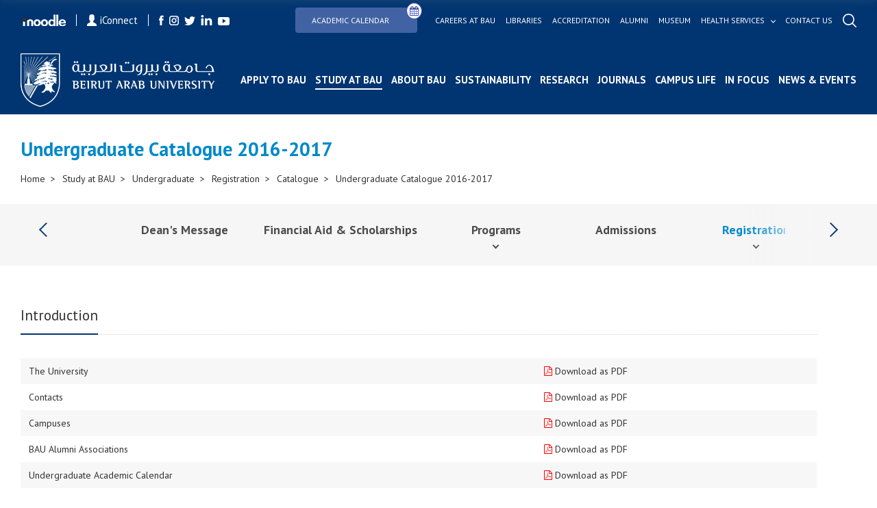

--- FILE ---
content_type: text/html; charset=utf-8
request_url: https://www.bau.edu.lb/Undergraduate/Catalogue-2016-2017
body_size: 117503
content:
<!DOCTYPE html>
<html>
<!-- Google Analytics (GA4) -->
<script async src="https://www.googletagmanager.com/gtag/js?id=G-TP7CL0RBG0"></script>
<script>
    window.dataLayer = window.dataLayer || [];
    function gtag(){dataLayer.push(arguments);}
    gtag('js', new Date());

    gtag('config', 'G-TP7CL0RBG0');
</script>
   



   <meta name="viewport" content="width=device-width">
    
    <meta http-equiv="Content-Type" content="text/html; charset=UTF-8">
    <meta http-equiv="x-ua-compatible" content="ie=edge">
    <title>Undergraduate Catalogue 2016-2017 | Beirut Arab University</title>
    <meta name="facebook-domain-verification" content="pph7xf9nebt026rhqan9cdv38nd7dr" />
    <meta name="HandheldFriendly" content="True">
    <meta name="MobileOptimized" content="320">
    <meta name="viewport" content="width=device-width, initial-scale=1.0">
    <meta name="theme-color" content="#04366f" />
    <meta name="description" content="Introduction&#13;&#10;        The University&#13;&#10;         Download as PDF&#13;&#10;&#9;&#9;View as Digital&#13;&#10;        Contacts&#13;&#10;         Download as PDF&#13;&#10;&#9;&#9;View as Digital&#13;&#10;        Campus...">  
    <!-- <meta property="fb:app_id" content="351819341842146" />	 -->

<meta property="og:url" content="https://www.bau.edu.lb" />
    <!-- <meta property="og:url" content="http://www.bau.edu.lb/Undergraduate/Catalogue-2016-2017" /> -->
    <meta property="og:type" content="website" />
    <meta property="og:title" content="BAU - Beirut Arab University | Undergraduate Catalogue 2016 2017" />
    <meta property="og:description" content="Introduction&#13;&#10;        The University&#13;&#10;         Download as PDF&#13;&#10;&#9;&#9;View as Digital&#13;&#10;        Contacts&#13;&#10;         Download as PDF&#13;&#10;&#9;&#9;View as Digital&#13;&#10;        Campus..." />
	<meta property="og:image" content= "https://bau.edu.lb/Content/img/fb-social.png" />
	<meta property="og:image:width" content="600" />
    <meta property="og:image:height" content="315" />
	<meta property="og:image:secure_url" content="https://bau.edu.lb/Content/img/fb-social.png" />

	<!--  <meta property="og:image" content="https://www.bau.edu.lb/Content/img/fb-social.png" /> -->
    <!--  <meta property="og:image" content=https://www.bau.edu.lb/Content/img/fb-social.png /> -->
<!--     		<meta property="og:image" content= "https://www.bau.edu.lb/Content/img/fb-social.png" />
 -->
	
	<meta property="og:image:width" content="600" />
    <meta property="og:image:height" content="315" />
    <link rel="icon" href="/favicon.ico" />
    <meta http-equiv="X-UA-Compatible" content="IE=9" />

    

    <link href="https://fonts.googleapis.com/css?family=PT+Sans:400,400i,700,700i&display=swap" rel="stylesheet">
    <link href="https://fonts.googleapis.com/css?family=Muli:300i,900&display=swap" rel="stylesheet">
	<link rel="stylesheet" href="/Content/css/icons-1.11.3/font/bootstrap-icons.css">

    <script src="http://ajax.googleapis.com/ajax/libs/jquery/1.11.2/jquery.min.js"></script>

    <link href="/Content/plugins/bootstrap/bootstrap.min.css" rel="stylesheet"/>

    <link href="/Content/css/mainmenu.css" rel="stylesheet"/>

    <link href="/Content/css/unify-core.min.css" rel="stylesheet"/>
<link href="/Content/css/unify-components.min.css" rel="stylesheet"/>
<link href="/Content/css/unify-globals.min.css" rel="stylesheet"/>

    <link href="/Content/css/animate.css" rel="stylesheet"/>

    <link href="/Content/plugins/hs-megamenu/hamburgers.min.css" rel="stylesheet"/>
<link href="/Content/plugins/hs-megamenu/src/hs.megamenu.min.css" rel="stylesheet"/>

    <link href="/Content/css/icon-hs/style.min.css" rel="stylesheet"/>
<link href="/Content/css/icon-line/css/simple-line-icons.min.css" rel="stylesheet"/>
<link href="/Content/css/icon-line-pro/style.min.css" rel="stylesheet"/>

    <link href="/Content/plugins/font-awesome/css/font-awesome.min.css" rel="stylesheet"/>

    <link href="/Content/css/styles.bm-classic.min.css" rel="stylesheet"/>



    <link href="/Content/css/custom.min.css" rel="stylesheet"/>
<link href="/Content/css/bau-core.min.css" rel="stylesheet"/>


    <link href="/Content/BI/css/plugins.css" rel="stylesheet"/>



    <link href="/Content/BI/css/style.css" rel="stylesheet"/>

    <link href="/Content/BI/css/responsive.css" rel="stylesheet"/>

    <link href="/Content/plugins/dzsparallaxer/dzsparallaxer.css" rel="stylesheet"/>
<link href="/Content/plugins/dzsparallaxer/dzsscroller/scroller.css" rel="stylesheet"/>
<link href="/Content/plugins/dzsparallaxer/advancedscroller/plugin.css" rel="stylesheet"/>

    <script src="/scripts/jquery/jquery.min.js"></script>


    <script src="/Content/plugins/hs-megamenu/popper.min.js"></script>
<script src="/Content/plugins/hs-megamenu/src/hs.megamenu.min.js"></script>
<script src="/Content/plugins/hs-megamenu/hs.core.min.js"></script>
<script src="/Content/plugins/hs-megamenu/hs.header.min.js"></script>
<script src="/Content/plugins/hs-megamenu/hs.hamburgers.min.js"></script>
<script src="/Content/plugins/hs-megamenu/hs.navigation.min.js"></script>
<script src="/Content/plugins/hs.navigation-splitted.js"></script>


    <script src="/Content/plugins/bootstrap/bootstrap.min.js"></script>

    <script src="/scripts/js/mainmenu.js"></script>

    <script src="/Content/plugins/hs.dropdown.js"></script>


    <script src="/scripts/js/hs.dropdown.min.js"></script>
<script src="/scripts/js/hs.carousel.min.js"></script>
<script src="/scripts/js/hs.go-to.min.js"></script>

    <script src="/scripts/web/search.js"></script>

    <script src="/Content/plugins/lazyload/jquery.lazy.min.js"></script>

    <script src="/scripts/js/custom.js"></script>





    <script src="/Content/BI/js/main.js"></script>

    <script src="/Content/BI/js/plugins.js"></script>

    <script src="/Content/plugins/dzsparallaxer/dzsparallaxer.js"></script>
<script src="/Content/plugins/dzsparallaxer/dzsscroller/scroller.js"></script>
<script src="/Content/plugins/dzsparallaxer/advancedscroller/plugin.js"></script>



    <script>


        $(document).ready(function () {
            //$('#mobile-nav-secondary').mmenu();
            //  $('.js-mega-menu').HSMegaMenu();
            _searchManager.search('/');
           
        })

    </script>
   
  


  <script src="https://assets.bepress.com/current/shared/embed/rdr.js" async="true"></script>

   




    <script>
  !function(f,b,e,v,n,t,s)
  {if(f.fbq)return;n=f.fbq=function(){n.callMethod?
  n.callMethod.apply(n,arguments):n.queue.push(arguments)};
  if(!f._fbq)f._fbq=n;n.push=n;n.loaded=!0;n.version='2.0';
  n.queue=[];t=b.createElement(e);t.async=!0;
 t.src=v;s=b.getElementsByTagName(e)[0];
  s.parentNode.insertBefore(t,s)}(window, document,'script',
  'https://connect.facebook.net/en_US/fbevents.js');
  fbq('init', '402385463852859');
  fbq('track', 'PageView');
    </script>
    <noscript>
        <img height="1" width="1" style="display:none"
             src="https://www.facebook.com/tr?id=402385463852859&ev=PageView&noscript=1" />
    </noscript>




</head>
<body>
    <div id="fb-root"></div>
    <script>
        (function (d, s, id) {
            var js, fjs = d.getElementsByTagName(s)[0];
            if (d.getElementById(id)) return;
            js = d.createElement(s); js.id = id;
            js.src = 'https://connect.facebook.net/en_US/sdk.js#xfbml=1&version=v2.12&appId=143225456352627&autoLogAppEvents=1';
            fjs.parentNode.insertBefore(js, fjs);
        }(document, 'script', 'facebook-jssdk'));</script>


    


    <header id="js-header" class="mainmenuzindex u-header u-header--toggle-section u-header--change-appearance" data-header-fix-moment="300">
        <div class="header header--subPages  u-header__section u-header__section--dark g-transition-0_3 g-py-10" data-header-fix-moment-exclude="g-py-10" data-header-fix-moment-classes="g-bg-black-opacity-0_7 g-py-0">

            <div class="topHeader">
                <div class="leftSide">
                    <a href="https://moodle.bau.edu.lb" class="item">
                        <img src="/Content/BI/img/icon-moodle.png" alt="">
                    </a>
                    <a href="https://iconnect.bau.edu.lb/" class="iConnect item">
                        <img src="/Content/BI/img/icon-user.png" alt="">
                        iConnect
                    </a>
                    <ul class="listingHolder clearListing socialListing">
                        <li class="listingItemLI">
                            <a href="https://www.facebook.com/BeirutArabUniv" class="logoHolder">
                                <img src="/Content/BI/img/icon-facebook.png" alt="">
                            </a>
                        </li>
                        <li class="listingItemLI">
                            <a href="http://instagram.com/beirut_arab_university" class="logoHolder">
                                <img src="/Content/BI/img/icon-instagram.png" alt="">
                            </a>
                        </li>
                        <li class="listingItemLI">
                            <a href="https://twitter.com/BeirutArabUni" class="logoHolder">
                                <img src="/Content/BI/img/icon-twitter.png" alt="">
                            </a>
                        </li>
                        <li class="listingItemLI">
                            <a href="https://www.linkedin.com/school/beirut-arab-university/" class="logoHolder">
                                <img src="/Content/BI/img/icon-linkedin.png" alt="">
                            </a>
                        </li>
                        <li class="listingItemLI">
                            <a href="http://www.youtube.com/channel/UCf7hMjwZysaF5QiJh2nhFoQ" class="logoHolder">
                                <img src="/Content/BI/img/icon-youtube.png" alt="">
                            </a>
                        </li>
                    </ul>
                </div>
                <div class="rightSide">
                    <ul class="listingHolder clearListing topMenu">
                        <!--  <li class="listingItemLI">
         <a href="/Dorms-Tender" class="link btn btn-md g-pa-8 u-btn-indigo g-mr-10">
             <span class="u-badge-v1 g-color-white u-btn-blue g-rounded-50x g-mt-6 g-brd-around g-brd-white g-font-size-12">
                 <b>
                     New
                 </b>
             </span>
             Dorms Tender
         </a>

     </li> -->
                        <li class="listingItemLI">
                            <a href="/Academic-Calendar" class="link btn btn-md g-pa-8 u-btn-indigo g-mr-10" style="position: relative; display: inline-block; padding-right: 40px;">
                                Academic Calendar
                                <i class="fa fa-calendar" style="
    position: absolute;
    top: -8px;
    right: -8px;
    background: white; /* or button background color */
    color: #3f51b5; /* icon color */
    border-radius: 50%;
    padding: 4px;
    border: 1px solid #3f51b5;
    font-size: 14px;
  "></i>
                            </a>

                        </li>
                        <li class="listingItemLI">
                            <a href="/human-resources/bau-careers" class="link">
                                Careers at bau
                            </a>
                        </li>
                        <li class="listingItemLI">
                            <a href="/Libraries" class="link">
                                Libraries
                            </a>

                        </li>
                        <li class="listingItemLI">
                            <a href="/Accreditation" class="link">
                                Accreditation
                            </a>
                        </li>
                        <li class="listingItemLI">
                            <a href="/Alumni" class="link">
                                Alumni
                            </a>
                        </li>
                        <li class="liContainer">
                            <a href="/Museum  " class="link">
                                Museum
                            </a>
                        </li>
                        <li class="listingItemLI">
                            <a href="javascript:;" class="link hasSubMenu" style="color:white!important;">
                                Health services
                            </a>
                            <ul class="linkSubMenu clearListing listingHolder" style="width:calc(100% + 240px)!important;">
                                <li class="listingItemLI">
                                    <a href="/health-services/healthcare-center" class="sublink healthservicesLink">
                                        Health Care Center <small>(BAUHC)</small>
                                    </a>
                                </li>
                                <li class="listingItemLI">
                                    <a href="/health-services/dental-clinics" class="sublink healthservicesLink">
                                        Dental Clinics
                                    </a>
                                </li>
                                <li class="listingItemLI">
                                    <a href="/healthservices/mobile-dental-clinic" class="sublink healthservicesLink">
                                        Mobile Dental Clinic
                                    </a>
                                </li>
                                <li class="listingItemLI">
                                    <a href="/health-services/life-support-center" class="sublink healthservicesLink">
                                        BAU Life Support Center <small>(BAULS)</small>
                                    </a>
                                </li>
                                <li class="listingItemLI">
                                    <a href="/health-services/nutritional-weight-management-clinic" class="sublink healthservicesLink">
                                        Clinic for Nutritional and Weight Management <small>(NWM)</small>
                                    </a>
                                </li>
                                <li class="listingItemLI">
                                    <a href="/health-services/physical-therapy-out-patient-clinics" class="sublink healthservicesLink">
                                        Physical Therapy Out Patient Clinics <small>(PTOC)</small>
                                    </a>
                                </li>
                            </ul>

                        </li>
                        <li class="listingItemLI">
                            <a href="/ContactUs" class="link">
                                Contact us
                            </a>
                        </li>
                        <li class="listingItemLI">
                            <a href="javascript:;" class="link openSearch">
                                <img src="/Content/BI/img/icon-search.png" alt="">
                            </a>
                        </li>
                    </ul>
                </div>
            </div>
            <div class="bottomHeader">
    <a href="/" class="logoHolder logoHolder--main">
        <img src="/Content/BI/img/logo.png" alt="">
    </a>
    <div class="menusMain">
        <div class="mainMenu">
            <ul class="clearListing">
                <li class="menuItem menuItem--mobile" id="liContainer">
                    <div class="inputParent">
                        <form class="searchMobileForm">
                            <input type="text" placeholder="Search..." class="searchMobile">

                            <a href="javascript:;" class="searchIcon">
                                <img src="/Content/BI/img/icon-search-black.png" alt="">
                            </a>
                        </form>
                    </div>
                </li>

                            <li class="menuItem" id="liContainer">
                                <a href="/Admissions" style="">Apply to BAU</a>
                            </li>
                            <li class="menuItem hasSubItem active" id="liContainer">
                                <a href="javascript:;">Study at BAU</a>
                                <div class="ddSecondLevel row">
                                    <a href="javascript:;">
                                        <img src="/Content/BI/img/icon-arrow-back.png" alt="" class="backArrow-mobile">
                                    </a>
                                    <div class="wrapper">
                                            <ul class="clearListing col-md-3 col-sm-12 col-xs-12">
                                                <li>
                                                    <h3 class="blueTitle">Undergraduate</h3>
                                                </li>
                                                        <li id="liContainer">
                                                            <a href="/Undergraduate/Dean">Dean&#39;s Message</a>
                                                        </li>
                                                        <li id="liContainer">
                                                            <a href="/Financial-Aid-and-Scholarships-at-BAU">Financial Aid &amp; Scholarships</a>
                                                        </li>
                                                        <li id="liContainer">
                                                            <a href="/Undergraduate/Programs">Programs</a>
                                                        </li>
                                                        <li id="liContainer">
                                                            <a href="/Admissions">Admissions</a>
                                                        </li>
                                                        <li id="liContainer active">
                                                            <a href="/Undergraduate/New-Students">Registration</a>
                                                        </li>
                                                        <li id="liContainer">
                                                            <a href="/Undergraduate/Orientation-for-Prospective-Students">Orientation for Prospective Students</a>
                                                        </li>
                                                        <li id="liContainer">
                                                            <a href="/Summer-Boot-Camps ">Summer Boot Camps </a>
                                                        </li>
                                                        <li id="liContainer">
                                                            <a href="/BAUUpload/BAU-Library/files/Undergraduate/Admission/Why-BAU-brochure.pdf" target="_blank">Why BAU Brochure</a>
                                                        </li>
                                                        <li id="liContainer">
                                                            <a href="/BAUUpload/BAU-Library/files/Admission/Undergraduate-Tuition-Fees-25-26.pdf" target="_blank">Tuition Fees</a>
                                                        </li>
                                                        <li id="liContainer">
                                                            <a href="/UnderGraduate/Academic-Calendar">Academic Calendar</a>
                                                        </li>
                                                        <li id="liContainer">
                                                            <a href="/Undergraduate/Contact-Us">Contact Us</a>
                                                        </li>


                                            </ul>
                                            <ul class="clearListing col-md-3 col-sm-12 col-xs-12">
                                                <li>
                                                    <h3 class="blueTitle">Graduate</h3>
                                                </li>
                                                        <li id="liContainer">
                                                            <a href="/Graduate/Dean">Dean&#39;s Message</a>
                                                        </li>
                                                        <li id="liContainer">
                                                            <a href="/Financial-Aid-and-Scholarships-at-BAU">Financial Aid &amp; Scholarships</a>
                                                        </li>
                                                        <li id="liContainer">
                                                            <a href="/Graduate/Programs">Programs</a>
                                                        </li>
                                                        <li id="liContainer">
                                                            <a href="/Admissions">Admissions</a>
                                                        </li>
                                                        <li id="liContainer">
                                                            <a href="/Graduate/Registration-Requirements">Registration</a>
                                                        </li>
                                                        <li id="liContainer">
                                                            <a href="/BAUUpload/BAU-Library/files/Graduate/Graduate-studies-Tuition-Fees.pdf" target="_blank">Tuition Fees</a>
                                                        </li>
                                                        <li id="liContainer">
                                                            <a href="/BAUUpload/BAU-Library/files/Graduate/Brochure-Graduate-Studies-Outline.pdf" target="_blank">Graduate Studies Brochure</a>
                                                        </li>
                                                        <li id="liContainer">
                                                            <a href="/Graduate/Academic-Calendar">Academic Calendar</a>
                                                        </li>
                                                        <li id="liContainer">
                                                            <a href="/Graduate/News-and-Events">News &amp; Events</a>
                                                        </li>
                                                        <li id="liContainer">
                                                            <a href="/Graduate/Contact-Us">Contact Us</a>
                                                        </li>


                                            </ul>
                                            <ul class="clearListing col-md-3 col-sm-12 col-xs-12">
                                                <li>
                                                    <h3 class="blueTitle">Faculties</h3>
                                                </li>
                                                        <li id="liContainer">
                                                            <a href="/Faculty/Human-Sciences">Human Sciences</a>
                                                        </li>
                                                        <li id="liContainer">
                                                            <a href="/Faculty/Law-and-Political-science">Law &amp; Political Science</a>
                                                        </li>
                                                        <li id="liContainer">
                                                            <a href="/Faculty/Business-Administration">Business Administration</a>
                                                        </li>
                                                        <li id="liContainer">
                                                            <a href="/Faculty/Architecture-Design-and-Built-Environment">Architecture - Design &amp; Built Environment</a>
                                                        </li>
                                                        <li id="liContainer">
                                                            <a href="/Faculty/Engineering">Engineering</a>
                                                        </li>
                                                        <li id="liContainer">
                                                            <a href="/Faculty/Science">Science</a>
                                                        </li>
                                                        <li id="liContainer">
                                                            <a href="/Faculty/Pharmacy">Pharmacy</a>
                                                        </li>
                                                        <li id="liContainer">
                                                            <a href="/Faculty/Medicine">Medicine</a>
                                                        </li>
                                                        <li id="liContainer">
                                                            <a href="/Faculty/Dentistry">Dentistry</a>
                                                        </li>
                                                        <li id="liContainer">
                                                            <a href="/Faculty/Health-Sciences">Health Sciences</a>
                                                        </li>


                                            </ul>
                                            <ul class="clearListing col-md-3 col-sm-12 col-xs-12">
                                                <li>
                                                    <h3 class="blueTitle">Centers</h3>
                                                </li>
                                                        <li id="liContainer">
                                                            <a href="/Center/Quality-Assurance-Center">Quality Assurance Center</a>
                                                        </li>
                                                        <li id="liContainer">
                                                            <a href="/Center/Consultation-and-Studies">Center for Consultation and Studies</a>
                                                        </li>
                                                        <li id="liContainer">
                                                            <a href="/Center/Continuing-Education">Continuing Education Center</a>
                                                        </li>
                                                        <li id="liContainer">
                                                            <a href="/Center/Entrepreneurship">Center for Entrepreneurship</a>
                                                        </li>
                                                        <li id="liContainer">
                                                            <a href="/Alumni">Alumni and Career Center</a>
                                                        </li>
                                                        <li id="liContainer">
                                                            <a href="/Center/Human-Rights">Human Rights Center</a>
                                                        </li>
                                                        <li id="liContainer">
                                                            <a href="/Center/Media">Media Center</a>
                                                        </li>
                                                        <li id="liContainer">
                                                            <a href="/Center/Research-Center-for-Environment-and-Development">Research Center for Environment &amp; Development</a>
                                                        </li>


                                            </ul>


                                    </div>
                                </div>
                            </li>
                            <li class="menuItem hasSubItem" id="liContainer">
                                <a href="javascript:;">About BAU</a>
                                <div class="ddSecondLevel row">
                                    <a href="javascript:;">
                                        <img src="/Content/BI/img/icon-arrow-back.png" alt="" class="backArrow-mobile">
                                    </a>
                                    <div class="wrapper">
                                            <ul class="clearListing col-md-3 col-sm-12 col-xs-12">
                                                <li>
                                                    <h3 class="blueTitle">Facts &amp; History</h3>
                                                </li>
                                                        <li id="liContainer">
                                                            <a href="/History">History</a>
                                                        </li>
                                                        <li id="liContainer">
                                                            <a href="/Vision-and-Mission">Vision &amp; Mission</a>
                                                        </li>
                                                        <li id="liContainer">
                                                            <a href="/Strategy">Strategy</a>
                                                        </li>
                                                        <li id="liContainer">
                                                            <a href="/Accreditation">Accreditation</a>
                                                        </li>
                                                        <li id="liContainer">
                                                            <a href="/Honorary-Doctorates-Awarded-by-Beirut-Arab-University">Honorary Doctorates</a>
                                                        </li>
                                                        <li id="liContainer">
                                                            <a href="/Annual-Report">Annual Report</a>
                                                        </li>
                                                        <li id="liContainer">
                                                            <a href="/Photo-Gallery">Photo Gallery</a>
                                                        </li>


                                            </ul>
                                            <ul class="clearListing col-md-3 col-sm-12 col-xs-12">
                                                <li>
                                                    <h3 class="blueTitle">Governance &amp; Organization</h3>
                                                </li>
                                                        <li id="liContainer">
                                                            <a href="/University-Board-of-Trustees">University Board of Trustees</a>
                                                        </li>
                                                        <li id="liContainer">
                                                            <a href="/President">President</a>
                                                        </li>
                                                        <li id="liContainer">
                                                            <a href="/Administrations">Administrations</a>
                                                        </li>
                                                        <li id="liContainer">
                                                            <a href="/Offices">Offices</a>
                                                        </li>


                                            </ul>
                                            <ul class="clearListing col-md-3 col-sm-12 col-xs-12">
                                                <li>
                                                    <h3 class="blueTitle">Rules &amp; Regulations</h3>
                                                </li>
                                                        <li id="liContainer">
                                                            <a href="/BAU-Bylaws">BAU Bylaws</a>
                                                        </li>
                                                        <li id="liContainer">
                                                            <a href="/Code-of-Ethics">Code of Ethics</a>
                                                        </li>
                                                        <li id="liContainer">
                                                            <a href="/Policies-and-Procedures">Policies &amp; Procedures</a>
                                                        </li>
                                                        <li id="liContainer">
                                                            <a href="/Identity-Guidelines">Identity Guidelines</a>
                                                        </li>
                                                        <li id="liContainer">
                                                            <a href="/BAUUpload/Library/Files/Uploaded Files/About-The-University/Rules-and-Regulation/Academic-Staff-Promotion-Policies-and-Procedures-January-2024.pdf" target="_blank">Promotion Criteria of Academic Staff</a>
                                                        </li>
                                                        <li id="liContainer">
                                                            <a href="/Equal-Opportunities">Equal Opportunities</a>
                                                        </li>


                                            </ul>
                                            <ul class="clearListing col-md-3 col-sm-12 col-xs-12">
                                                <li>
                                                    <h3 class="blueTitle">Campuses</h3>
                                                </li>
                                                        <li id="liContainer">
                                                            <a href="/Beirut-Campus">Beirut</a>
                                                        </li>
                                                        <li id="liContainer">
                                                            <a href="/Debbieh-Campus">Debbieh</a>
                                                        </li>
                                                        <li id="liContainer">
                                                            <a href="/Tripoli-Campus">Tripoli</a>
                                                        </li>
                                                        <li id="liContainer">
                                                            <a href="/Bekaa-Campus">Bekaa</a>
                                                        </li>


                                            </ul>


                                    </div>
                                </div>
                            </li>
                        <li class="menuItem hasSubItem" id="liContainer">
                            <a href="javascript:;">Sustainability</a>
                            <div class="ddSecondLevel row">
                                <a href="javascript:;">
                                    <img src="/Content/BI/img/icon-arrow-back.png" alt="" class="backArrow-mobile">
                                </a>
                                <div class="wrapper">
                                        <ul class="clearListing col-md-6 col-sm-12 col-xs-12">
                                            <li>
                                                <h3 class="blueTitle"><a style="font-size: 20px; font-weight: 700; color: #003571; padding-bottom: 15px;" href="/sdg">Sustainable Development Goals (SDGs)</a></h3>
                                            </li>


                                        </ul>
                                        <ul class="clearListing col-md-6 col-sm-12 col-xs-12">
                                            <li>
                                                <h3 class="blueTitle"><a style="font-size: 20px; font-weight: 700; color: #003571; padding-bottom: 15px;" href="/Sustainability/Campus-Building-Footprint">Sustainability Policies, Procedures and Activities</a></h3>
                                            </li>


                                        </ul>


                                </div>
                            </div>
                        </li>
                            <li class="menuItem" id="liContainer">
                                <a href="/Research" style="">Research</a>
                            </li>
                            <li class="menuItem" id="liContainer">
                                <a href="/BAU-Journals" style="">Journals</a>
                            </li>
                            <li class="menuItem" id="liContainer">
                                <a href="/Campus-Life" style="">Campus Life</a>
                            </li>
                            <li class="menuItem" id="liContainer">
                                <a href="/Blogs" style="">In Focus</a>
                            </li>
                            <li class="menuItem" id="liContainer">
                                <a href="/NewsAndEvents" style="">News &amp; Events</a>
                            </li>



                <li class="menuItem hasSubItem menuItem--mobile" style="position:inherit!important" id="liContainer">
                    <a href="javascript:;">Health services</a>
                    <div class="ddSecondLevel row">
                        <a href="javascript:;">
                            <img src="/Content/BI/img/icon-arrow-back.png" alt="" class="backArrow-mobile">
                        </a>
                        <div class="wrapper">

                            <ul class="clearListing col-md-3 col-sm-12 col-xs-12">


                                <li id="liContainer">
                                    <a href="/health-services/healthcare-center">
                                        Health Care Center <small>(BAUHC)</small>
                                    </a>
                                </li>
                                <li id="liContainer">
                                    <a href="/health-services/dental-clinics">
                                        Dental Clinics
                                    </a>
                                </li>
                                <li id="liContainer">
                                    <a href="/healthservices/mobile-dental-clinic">
                                        Mobile Dental Clinic
                                    </a>
                                </li>

                                <li id="liContainer">
                                    <a href="/health-services/life-support-center">
                                        BAU Life Support Center <small>(BAULS)</small>
                                    </a>
                                </li>
                                <li id="liContainer">
                                    <a href="/health-services/nutritional-weight-management-clinic">
                                        Clinic for Nutritional and Weight Management <small>(NWM)</small>
                                    </a>
                                </li>
                                <li id="liContainer">
                                    <a href="/health-services/physical-therapy-out-patient-clinics">
                                        Physical Therapy Out Patient Clinics <small>(PTOC)</small>
                                    </a>
                                </li>
                            </ul>



                        </div>
                    </div>
                </li>

                
                <li class="menuItem menuItem--mobile" style="position:inherit!important" id="liContainer">

                    <a href="/Academic-Calendar" style="">
                        Academic Calendar 
                    </a>
                </li>
                <li class="menuItem hasSubItem menuItem--mobile" style="position:inherit!important" id="liContainer">
                    <a href="javascript:;">links</a>
                    <div class="ddSecondLevel row">
                        <a href="javascript:;">
                            <img src="/Content/BI/img/icon-arrow-back.png" alt="" class="backArrow-mobile">
                        </a>
                        <div class="wrapper">
                            <ul class="clearListing col-md-3 col-sm-12 col-xs-12">
                                <li class="liContainer">
                                    <a href="/International-Relations-Office/Morale-call-for-tender" class="link">
                                        Morale Tender
                                    </a>
                                </li>
                                <li class="liContainer">
                                    <a href="/human-resources/bau-careers" class="link">
                                        Careers at bau
                                    </a>
                                </li>
                                <li class="liContainer">
                                    <a href="/Libraries" class="link">
                                        Libraries
                                    </a>

                                </li>
                                <li class="liContainer">
                                    <a href="/Accreditation" class="link">
                                        Accreditation
                                    </a>
                                </li>
                                <li class="liContainer">
                                    <a href="/Alumni" class="link">
                                        Alumni
                                    </a>
                                </li>
                                <li class="liContainer">
                                    <a href="/Museum  " class="link">
                                        Museum
                                    </a>
                                </li>
                                
                                <li class="liContainer">
                                    <a href="/ContactUs" class="link">
                                        Contact us
                                    </a>
                                </li>
                            </ul>
                        </div>
                    </div>
                </li>
                <li class="menuItem menuItem--mobile" id="liContainer">
                    <ul class="listingHolder clearListing socialListing">
                        <li class="listingItemLI">
                            <a href="https://moodle.bau.edu.lb" class="item logoHolder">
                                <img class="g-width-50" src="/Content/BI/img/icon-moodle.png" alt="">
                            </a>
                        </li>
                        <li class="listingItemLI">
                            <a href="https://iconnect.bau.edu.lb/web/home" class="iConnect item logoHolder">
                                <img class="g-width-10" src="/Content/BI/img/icon-user.png" alt="">
                                <small>iConnect</small>
                            </a>
                        </li>
                        <li class="listingItemLI">
                            <a href="https://www.facebook.com/BeirutArabUniv" class="logoHolder">
                                <img src="/Content/BI/img/icon-facebook.png" alt="">
                            </a>
                        </li>
                        <li class="listingItemLI">
                            <a href="https://instagram.com/beirut_arab_university" class="logoHolder">
                                <img src="/Content/BI/img/icon-instagram.png" alt="">
                            </a>
                        </li>
                        <li class="listingItemLI">
                            <a href="https://twitter.com/BeirutArabUni" class="logoHolder">
                                <img src="/Content/BI/img/icon-twitter.png" alt="">
                            </a>
                        </li>
                        <li class="listingItemLI">
                            <a href="https://www.linkedin.com/school/beirut-arab-university/" class="logoHolder">
                                <img src="/Content/BI/img/icon-linkedin.png" alt="">
                            </a>
                        </li>
                        <li class="listingItemLI">
                            <a href="https://www.youtube.com/channel/UCf7hMjwZysaF5QiJh2nhFoQ" class="logoHolder">
                                <img src="/Content/BI/img/icon-youtube.png" alt="">
                            </a>
                        </li>
                    </ul>
                </li>
            </ul>
        </div>
    </div>
    <div class="menu-activator">
        <span class="lines-button x2">
            <span class="lines"></span>
        </span>
    </div>
</div>
        </div>
    </header>




    <div class="searchOverlay pBI">
        <div class="wrapper">
            <div class="inputParent">
                <div class="iconHolder">
                    <img src="/Content/BI/img/icon-search-black.png" alt="">
                </div>
                <form class="search">
                    <input class="search-input" type="search" placeholder="Search ...">

                </form>
                <a href="javascript:;" class="close"></a>
            </div>
            <div class="resultHolder">
                <h3>
                    Results
                </h3>
                <ul class="listingHolder row resultListing clearListing">


                </ul>
            </div>
        </div>
    </div>

    <div id="page">
<div class="section simpleBanner">
   
    <h1 class="sectionTitle">

        Undergraduate Catalogue 2016-2017

    </h1>
  
    <div class="breadCrumbMainContainer">
        <div class="breadCrumbInsideCont">
            <div class="breadCrumbMainContainer">
                <div class="breadCrumbInsideCont">
                    <ul class="clearListing">
                        <li class="breadCrumbItem">
                            <a href="/">Home  </a>
                        </li>
                        <li class="breadCrumbItem">
                            <a>Study at BAU</a>
                        </li>
                        <li class="breadCrumbItem">
                            <a>Undergraduate</a>
                        </li>
                        <li class="breadCrumbItem">
                            <a href="/Undergraduate/New-Students">Registration</a>
                        </li>
                        <li class="breadCrumbItem">
                            <a href="/Undergraduate/Catalogue">Catalogue</a>
                        </li>
                        <li class="breadCrumbItem">
                            <a href="/Undergraduate/Catalogue-2016-2017" class="last active">Undergraduate Catalogue 2016-2017</a>
                        </li>
                    </ul>
                </div>
            </div>
        </div>
    </div>
</div>

        


        <div class="sectionAnchors secondarymenuzindex">

            <div class="anchorHolder">
                <a href="javascript:;" class="navigation navigation-left enabled"></a>
                <ul class="listingHolder anchorListing clearListing secondaryMenuList" style="scroll-behavior: unset!important" >

                <li class=" listingItemLI">
                        <span class="mobile-anchor-90perc">
                            <a href="/Undergraduate/Dean" class="anchorItem no-black-arrow">
                                Dean&#39;s Message

                            </a>
                        </span>
                                    </li>
                <li class=" listingItemLI">
                        <span class="mobile-anchor-90perc">
                            <a href="/Financial-Aid-and-Scholarships-at-BAU" class="anchorItem no-black-arrow">
                                Financial Aid &amp; Scholarships

                            </a>
                        </span>
                                    </li>
                <li class="hasSubItem listingItemLI">
                        <span class="mobile-anchor-90perc">
                            <a href="/Undergraduate/Programs" class="anchorItem ">
                                Programs

                            </a>
                        </span>
                                            <img src="/Content/BI/img/back-arrow-black.png" alt="" class="submenu-arrow">
                        <div class="ddSecondLevel row">

                            <img src="/Content/BI/img/back-arrow-black.png" alt="" class="backArrow-mobile">
                            <ul class="clearListing col-md-3 col-sm-12 col-xs-12">

                                    <li id="liContainer" class="hasSubItem">
                                        <span class="mobile-anchor-90perc">
                                            <a href="/Programs/Foundation">Foundation Programs</a>
                                        </span>
                                            <img src="/Content/BI/img/back-arrow-black.png" alt="" class="submenu-arrow">
                                            <div class="ddThirdLevel row">
                                                <img src="/Content/BI/img/back-arrow-black.png" alt="" class="backArrow-mobile">

                                                <ul class="clearListing col-md-3 col-sm-12 col-xs-12">
                                                        <li id="liContainer">
                                                            <span class="mobile-anchor-90perc">
                                                                <a href="/Undergraduate/Freshman-Sciences">
                                                                    Freshman Sciences

                                                                </a>
                                                            </span>
                                                        </li>
                                                        <li id="liContainer">
                                                            <span class="mobile-anchor-90perc">
                                                                <a href="/Undergraduate/Freshman-Arts">
                                                                    Freshman Arts

                                                                </a>
                                                            </span>
                                                        </li>
                                                        <li id="liContainer">
                                                            <span class="mobile-anchor-90perc">
                                                                <a href="/Programs/Foundation-Remedial-Courses">
                                                                    Remedial Courses

                                                                </a>
                                                            </span>
                                                        </li>
                                                        <li id="liContainer">
                                                            <span class="mobile-anchor-90perc">
                                                                <a href="/Programs/Foundation-Preparatory-Program">
                                                                    Preparatory Program

                                                                </a>
                                                            </span>
                                                        </li>
                                                        <li id="liContainer">
                                                            <span class="mobile-anchor-90perc">
                                                                <a href="/Undergraduate/Intensive-English-Program">
                                                                    Intensive English Program

                                                                </a>
                                                            </span>
                                                        </li>

                                                </ul>
                                            </div>

                                    </li>
                                    <li id="liContainer" class="">
                                        <span class="mobile-anchor-90perc">
                                            <a href="/Undergraduate/Programs">Undergraduate Programs</a>
                                        </span>

                                    </li>
                                    <li id="liContainer" class="">
                                        <span class="mobile-anchor-90perc">
                                            <a href="/Undergraduate/New-Programs-at-Beirut-Campus">New Programs at Beirut Campus</a>
                                        </span>

                                    </li>


                            </ul>
                        </div>
                </li>
                <li class=" listingItemLI">
                        <span class="mobile-anchor-90perc">
                            <a href="/Admissions" class="anchorItem no-black-arrow">
                                Admissions

                            </a>
                        </span>
                                    </li>
                <li class="hasSubItem listingItemLI">
                        <span class="mobile-anchor-90perc">
                            <a href="/Undergraduate/New-Students" class="anchorItem  active">
                                Registration

                            </a>
                        </span>
                                            <img src="/Content/BI/img/back-arrow-black.png" alt="" class="submenu-arrow">
                        <div class="ddSecondLevel row">

                            <img src="/Content/BI/img/back-arrow-black.png" alt="" class="backArrow-mobile">
                            <ul class="clearListing col-md-3 col-sm-12 col-xs-12">

                                    <li id="liContainer" class="hasSubItem">
                                        <span class="mobile-anchor-90perc">
                                            <a href="/Undergraduate/New-Students">Registration Process</a>
                                        </span>
                                            <img src="/Content/BI/img/back-arrow-black.png" alt="" class="submenu-arrow">
                                            <div class="ddThirdLevel row">
                                                <img src="/Content/BI/img/back-arrow-black.png" alt="" class="backArrow-mobile">

                                                <ul class="clearListing col-md-3 col-sm-12 col-xs-12">
                                                        <li id="liContainer">
                                                            <span class="mobile-anchor-90perc">
                                                                <a href="/Undergraduate/New-Students">
                                                                    New Students

                                                                </a>
                                                            </span>
                                                        </li>
                                                        <li id="liContainer">
                                                            <span class="mobile-anchor-90perc">
                                                                <a href="/Undergraduate/Continuing-Students">
                                                                    Continuing Students

                                                                </a>
                                                            </span>
                                                        </li>

                                                </ul>
                                            </div>

                                    </li>
                                    <li id="liContainer" class="hasSubItem">
                                        <span class="mobile-anchor-90perc">
                                            <a href="/Undergraduate/Degree-Requirements">Academic Information</a>
                                        </span>
                                            <img src="/Content/BI/img/back-arrow-black.png" alt="" class="submenu-arrow">
                                            <div class="ddThirdLevel row">
                                                <img src="/Content/BI/img/back-arrow-black.png" alt="" class="backArrow-mobile">

                                                <ul class="clearListing col-md-3 col-sm-12 col-xs-12">
                                                        <li id="liContainer">
                                                            <span class="mobile-anchor-90perc">
                                                                <a href="/Undergraduate/Degree-Requirements">
                                                                    Degree Requirements

                                                                </a>
                                                            </span>
                                                        </li>
                                                        <li id="liContainer">
                                                            <span class="mobile-anchor-90perc">
                                                                <a href="/Undergraduate/Grading-System">
                                                                    Grading System

                                                                </a>
                                                            </span>
                                                        </li>
                                                        <li id="liContainer">
                                                            <span class="mobile-anchor-90perc">
                                                                <a href="/Undergraduate/SGPA-CGPA">
                                                                    SGPA - CGPA

                                                                </a>
                                                            </span>
                                                        </li>
                                                        <li id="liContainer">
                                                            <span class="mobile-anchor-90perc">
                                                                <a href="/Undergraduate/Academic-Probation">
                                                                    Academic Probation

                                                                </a>
                                                            </span>
                                                        </li>
                                                        <li id="liContainer">
                                                            <span class="mobile-anchor-90perc">
                                                                <a href="/Undergraduate/Transfer-Terms">
                                                                    Transfer Terms

                                                                </a>
                                                            </span>
                                                        </li>
                                                        <li id="liContainer">
                                                            <span class="mobile-anchor-90perc">
                                                                <a href="/Undergraduate/Courses-Transfer">
                                                                    Courses Transfer

                                                                </a>
                                                            </span>
                                                        </li>
                                                        <li id="liContainer">
                                                            <span class="mobile-anchor-90perc">
                                                                <a href="/Undergraduate/Attendance">
                                                                    Attendance

                                                                </a>
                                                            </span>
                                                        </li>
                                                        <li id="liContainer">
                                                            <span class="mobile-anchor-90perc">
                                                                <a href="/Undergraduate/Drop-and-or-Add">
                                                                    Drop and/or Add

                                                                </a>
                                                            </span>
                                                        </li>
                                                        <li id="liContainer">
                                                            <span class="mobile-anchor-90perc">
                                                                <a href="/Undergraduate/Withdrawal">
                                                                    Withdrawal

                                                                </a>
                                                            </span>
                                                        </li>
                                                        <li id="liContainer">
                                                            <span class="mobile-anchor-90perc">
                                                                <a href="/Undergraduate/Enrollment-Suspension">
                                                                    Enrollment Suspension

                                                                </a>
                                                            </span>
                                                        </li>
                                                        <li id="liContainer">
                                                            <span class="mobile-anchor-90perc">
                                                                <a href="/Undergraduate/Final-Exam">
                                                                    Final Exam

                                                                </a>
                                                            </span>
                                                        </li>
                                                        <li id="liContainer">
                                                            <span class="mobile-anchor-90perc">
                                                                <a href="/Undergraduate/Academic-Forms">
                                                                    Academic Forms

                                                                </a>
                                                            </span>
                                                        </li>

                                                </ul>
                                            </div>

                                    </li>
                                    <li id="liContainer" class="hasSubItem">
                                        <span class="mobile-anchor-90perc">
                                            <a href="/undergraduate/advising">Advising</a>
                                        </span>
                                            <img src="/Content/BI/img/back-arrow-black.png" alt="" class="submenu-arrow">
                                            <div class="ddThirdLevel row">
                                                <img src="/Content/BI/img/back-arrow-black.png" alt="" class="backArrow-mobile">

                                                <ul class="clearListing col-md-3 col-sm-12 col-xs-12">
                                                        <li id="liContainer">
                                                            <span class="mobile-anchor-90perc">
                                                                <a href="/Undergraduate/Advisor-Responsibilities">
                                                                    Advisor Responsibilities

                                                                </a>
                                                            </span>
                                                        </li>
                                                        <li id="liContainer">
                                                            <span class="mobile-anchor-90perc">
                                                                <a href="/Undergraduate/Student-Responsibilities">
                                                                    Student Responsibilities

                                                                </a>
                                                            </span>
                                                        </li>

                                                </ul>
                                            </div>

                                    </li>
                                    <li id="liContainer" class="">
                                        <span class="mobile-anchor-90perc">
                                            <a href="/Undergraduate/Exchange-Programs">Exchange Programs</a>
                                        </span>

                                    </li>
                                    <li id="liContainer" class="">
                                        <span class="mobile-anchor-90perc">
                                            <a href="/Undergraduate/Orientation-of-New-Students">Orientation of New Students</a>
                                        </span>

                                    </li>
                                    <li id="liContainer" class="">
                                        <span class="mobile-anchor-90perc">
                                            <a href="/Undergraduate/Rules-and-Regulation">Rules &amp; Regulation</a>
                                        </span>

                                    </li>
                                    <li id="liContainer" class="hasSubItem">
                                        <span class="mobile-anchor-90perc">
                                            <a href="/Undergraduate/Catalogue" class="active">Catalogue</a>
                                        </span>
                                            <img src="/Content/BI/img/back-arrow-black.png" alt="" class="submenu-arrow">
                                            <div class="ddThirdLevel row">
                                                <img src="/Content/BI/img/back-arrow-black.png" alt="" class="backArrow-mobile">

                                                <ul class="clearListing col-md-3 col-sm-12 col-xs-12">
                                                        <li id="liContainer">
                                                            <span class="mobile-anchor-90perc">
                                                                <a href="/Undergraduate/Catalogue-2010-2011">
                                                                    Undergraduate Catalogue 2010-2011

                                                                </a>
                                                            </span>
                                                        </li>
                                                        <li id="liContainer">
                                                            <span class="mobile-anchor-90perc">
                                                                <a href="/Undergraduate/Catalogue-2014-2015">
                                                                    Undergraduate Catalogue 2014-2015

                                                                </a>
                                                            </span>
                                                        </li>
                                                        <li class="active" id="liContainer">
                                                            <span class="mobile-anchor-90perc">
                                                                <a href="/Undergraduate/Catalogue-2016-2017" class="active">
                                                                    Undergraduate Catalogue 2016-2017

                                                                </a>
                                                            </span>
                                                        </li>
                                                        <li id="liContainer">
                                                            <span class="mobile-anchor-90perc">
                                                                <a href="/Undergraduate/Catalogue-2017-2018">
                                                                    Undergraduate Catalogue 2017-2018

                                                                </a>
                                                            </span>
                                                        </li>
                                                        <li id="liContainer">
                                                            <span class="mobile-anchor-90perc">
                                                                <a href="/Undergraduate/Catalogue-2019-2020">
                                                                    Undergraduate Catalogue 2019-2020

                                                                </a>
                                                            </span>
                                                        </li>
                                                        <li id="liContainer">
                                                            <span class="mobile-anchor-90perc">
                                                                <a href="/Undergraduate/Catalogue-2020-2021">
                                                                    Undergraduate Catalogue 2020-2021

                                                                </a>
                                                            </span>
                                                        </li>

                                                </ul>
                                            </div>

                                    </li>
                                    <li id="liContainer" class="">
                                        <span class="mobile-anchor-90perc">
                                            <a href="/Students/Announcements">Announcements</a>
                                        </span>

                                    </li>


                            </ul>
                        </div>
                </li>
                <li class=" listingItemLI">
                        <span class="mobile-anchor-90perc">
                            <a href="/Undergraduate/Orientation-for-Prospective-Students" class="anchorItem no-black-arrow">
                                Orientation for Prospective Students

                            </a>
                        </span>
                                    </li>
                <li class=" listingItemLI">
                        <span class="mobile-anchor-90perc">
                            <a href="/Summer-Boot-Camps " class="anchorItem no-black-arrow">
                                Summer Boot Camps 

                            </a>
                        </span>
                                    </li>
                <li class=" listingItemLI">
                        <span class="mobile-anchor-90perc">
                            <a href="/BAUUpload/BAU-Library/files/Undergraduate/Admission/Why-BAU-brochure.pdf" class="anchorItem no-black-arrow">
                                Why BAU Brochure

                            </a>
                        </span>
                                    </li>
                <li class=" listingItemLI">
                        <span class="mobile-anchor-90perc">
                            <a href="/BAUUpload/BAU-Library/files/Admission/Undergraduate-Tuition-Fees-25-26.pdf" class="anchorItem no-black-arrow">
                                Tuition Fees

                            </a>
                        </span>
                                    </li>
                <li class=" listingItemLI">
                        <span class="mobile-anchor-90perc">
                            <a href="/UnderGraduate/Academic-Calendar" class="anchorItem no-black-arrow">
                                Academic Calendar

                            </a>
                        </span>
                                    </li>
                <li class=" listingItemLI">
                        <span class="mobile-anchor-90perc">
                            <a href="/Undergraduate/Contact-Us" class="anchorItem no-black-arrow">
                                Contact Us

                            </a>
                        </span>
                                    </li>
                </ul>
               
                <a href="javascript:;" class="navigation navigation-right"></a>
               <span class="more">More in this section</span>
               
                <div class="anchorMenu-activator">
                        <span class="lines-button x2">
                            <span class="lines"></span>
                        </span>
                    </div>

            </div>



        </div>
        <div class="sectionPageBody">
            









<div class="pageContents  g-mt-50 g-mb-100">

           <script>
        $(document).on("click", ".modal-showCatalogue", function () {
            var Title = $(this).data('title-id');
          
            var CatalogueURL = $(this).data('url-id');
         
            $("#CatalogueTitle").text(Title);
            var $iframe = $('#CatalogueSRC');
         $iframe.attr('src',CatalogueURL);
});
$(document).on('hide.bs.modal','#showCatalogue', function () {
               var url = '/Undergraduate/Catalogue-2016-2017';
		window.location.href = url;
 
});
    </script>

<div class=" justifycls">
<div class="g-mr-50">
 <div class="u-heading-v3-1 g-mb-30">
                  <h2 class="h5 u-heading-v3__title g-color-gray-dark-v2  g-brd-primary">Introduction</h2>
                </div>
<div class="table-responsive">
  <table class="table table-striped">
  

    <tbody>
      <tr>
        <td>The University</td>
        <td><i class="fa fa-file-pdf-o g-color-red"></i> <a href="/BAUUpload/Library/Files/Uploaded Files/StudyAtBAU/UndergraduateCatalogue/2016-2017/Introduction/undergraduate-catalogue-University-2016-2017.pdf">Download as PDF</a></td>
		
      </tr>
      <tr>
        <td>Contacts</td>
        <td><i class="fa fa-file-pdf-o g-color-red"></i> <a href="/BAUUpload/Library/Files/Uploaded Files/StudyAtBAU/UndergraduateCatalogue/2016-2017/Introduction/undergraduate-catalogue-Contacts-2016-2017.pdf">Download as PDF</a></td>
		
      </tr>
      <tr>
        <td>Campuses</td>
        <td><i class="fa fa-file-pdf-o g-color-red"></i> <a href="/BAUUpload/Library/Files/Uploaded Files/StudyAtBAU/UndergraduateCatalogue/2016-2017/Introduction/undergraduate-catalogue-Campuses-2016-2017.pdf">Download as PDF</a></td>
		
      </tr>
      <tr>
        <td>BAU Alumni Associations</td>
        <td><i class="fa fa-file-pdf-o g-color-red"></i> <a href="/BAUUpload/Library/Files/Uploaded Files/StudyAtBAU/UndergraduateCatalogue/2016-2017/Introduction/undergraduate-catalogue-BAU-alumni-Associations-2016-2017.pdf">Download as PDF</a></td>
	
      </tr>
	  <tr>
        <td>Undergraduate Academic Calendar</td>
        <td><i class="fa fa-file-pdf-o g-color-red"></i> <a href="/BAUUpload/Library/Files/Uploaded Files/StudyAtBAU/UndergraduateCatalogue/2016-2017/Introduction/undergraduate-catalogue-undergraduate-academic-calendar-2016-2017.pdf">Download as PDF</a></td>
		
		</tr>
	  <tr>
        <td>Facts & Figures</td>
        <td><i class="fa fa-file-pdf-o g-color-red"></i> <a href="/BAUUpload/Library/Files/Uploaded Files/StudyAtBAU/UndergraduateCatalogue/2016-2017/Introduction/undergraduate-catalogue-facts-figures-2016-2017.pdf">Download as PDF</a></td>
	
      </tr>
      <tr>
        <td>Recognition of BAU</td>
        <td><i class="fa fa-file-pdf-o g-color-red"></i> <a href="/BAUUpload/Library/Files/Uploaded Files/StudyAtBAU/UndergraduateCatalogue/2016-2017/Introduction/undergraduate-catalogue-recognition-of-bau-2016-2017.pdf">Download as PDF</a></td>
		
      </tr>
      <tr>
        <td>BAU Degrees & Accreditation Status</td>
        <td><i class="fa fa-file-pdf-o g-color-red"></i> <a href="/BAUUpload/Library/Files/Uploaded Files/StudyAtBAU/UndergraduateCatalogue/2016-2017/Introduction/undergraduate-catalogue-BAU-degrees-Accreditation-Status-2016-2017.pdf">Download as PDF</a></td>
		
      </tr>
     
	  <tr>
        <td>Centers & Offices</td>
        <td><i class="fa fa-file-pdf-o g-color-red"></i> <a href="/BAUUpload/Library/Files/Uploaded Files/StudyAtBAU/UndergraduateCatalogue/2016-2017/Introduction/undergraduate-catalogue-centers-offices-2016-2017.pdf">Download as PDF</a></td>
	
      </tr>
	  
	  <tr>
        <td>Libraries</td>
        <td><i class="fa fa-file-pdf-o g-color-red"></i> <a href="/BAUUpload/Library/Files/Uploaded Files/StudyAtBAU/UndergraduateCatalogue/2016-2017/Introduction/undergraduate-catalogue-libraries-2016-2017.pdf">Download as PDF</a></td>
	
      </tr>
	  <tr>
        <td>Student Activities</td>
        <td><i class="fa fa-file-pdf-o g-color-red"></i> <a href="/BAUUpload/Library/Files/Uploaded Files/StudyAtBAU/UndergraduateCatalogue/2016-2017/Introduction/undergraduate-catalogue-student-activities-2016-2017.pdf">Download as PDF</a></td>
		
      </tr>
   
      <tr>
        <td>Foundation Programs</td>
        <td><i class="fa fa-file-pdf-o g-color-red"></i> <a href="/BAUUpload/Library/Files/Uploaded Files/StudyAtBAU/UndergraduateCatalogue/2016-2017/Introduction/undergraduate-catalogue-foundation-programs-2016-2017.pdf">Download as PDF</a></td>
	
      </tr>
      <tr>
        <td>Rules & Regulations</td>
        <td><i class="fa fa-file-pdf-o g-color-red"></i> <a href="/BAUUpload/Library/Files/Uploaded Files/StudyAtBAU/UndergraduateCatalogue/2016-2017/Introduction/undergraduate-catalogue-rules-regulations-2016-2017.pdf">Download as PDF</a></td>
	
      </tr>
	  <tr>
        <td>University Mandatory & Elective Courses</td>
        <td><i class="fa fa-file-pdf-o g-color-red"></i> <a href="/BAUUpload/Library/Files/Uploaded Files/StudyAtBAU/UndergraduateCatalogue/2016-2017/Introduction/undergraduate-catalogue-University-Mandatory-Elective-Courses-2016-2017.pdf">Download as PDF</a></td>
	
      </tr>
    </tbody>
  </table>
</div>
      <div class="u-heading-v3-1 g-mb-30">
                  <h2 class="h5 u-heading-v3__title g-color-gray-dark-v2  g-brd-primary">Faculties</h2>
                </div>         
<div class="table-responsive">
  <table class="table table-striped">
  

    <tbody>
      <tr>
        <td>Human Sciences</td>
        <td><i class="fa fa-file-pdf-o g-color-red"></i> <a href="/BAUUpload/Library/Files/Uploaded Files/StudyAtBAU/UndergraduateCatalogue/2016-2017/Faculties/undergraduate-catalogue-human-sciences-2016-2017.pdf">Download as PDF</a></td>
		
      </tr>
      <tr>
        <td>Law & Political Science</td>
        <td><i class="fa fa-file-pdf-o g-color-red"></i> <a href="/BAUUpload/Library/Files/Uploaded Files/StudyAtBAU/UndergraduateCatalogue/2016-2017/Faculties/undergraduate-catalogue-law-2016-2017.pdf">Download as PDF</a></td>
	
      </tr>
      <tr>
        <td>Business Administration</td>
        <td><i class="fa fa-file-pdf-o g-color-red"></i> <a href="/BAUUpload/Library/Files/Uploaded Files/StudyAtBAU/UndergraduateCatalogue/2016-2017/Faculties/undergraduate-catalogue-business-2016-2017.pdf">Download as PDF</a></td>
	
      </tr>
      <tr>
        <td>Architectural - Design & Built Environment</td>
        <td><i class="fa fa-file-pdf-o g-color-red"></i> <a href="/BAUUpload/Library/Files/Uploaded Files/StudyAtBAU/UndergraduateCatalogue/2016-2017/Faculties/undergraduate-catalogue-architecture-2016-2017.pdf">Download as PDF</a></td>
	
      </tr>
	  <tr>
        <td>Engineering</td>
        <td><i class="fa fa-file-pdf-o g-color-red"></i> <a href="/BAUUpload/Library/Files/Uploaded Files/StudyAtBAU/UndergraduateCatalogue/2016-2017/Faculties/undergraduate-catalogue-engineering-2016-2017.pdf">Download as PDF</a></td>
	
      </tr>
	  <tr>
        <td>Science</td>
        <td><i class="fa fa-file-pdf-o g-color-red"></i> <a href="/BAUUpload/Library/Files/Uploaded Files/StudyAtBAU/UndergraduateCatalogue/2016-2017/Faculties/undergraduate-catalogue-science-2016-2017.pdf">Download as PDF</a></td>
	
      </tr>
      <tr>
        <td>Pharmacy</td>
        <td><i class="fa fa-file-pdf-o g-color-red"></i> <a href="/BAUUpload/Library/Files/Uploaded Files/StudyAtBAU/UndergraduateCatalogue/2016-2017/Faculties/undergraduate-catalogue-pharmacy-2016-2017.pdf">Download as PDF</a></td>
	
      </tr>
      <tr>
        <td>Medicine</td>
        <td><i class="fa fa-file-pdf-o g-color-red"></i> <a href="/BAUUpload/Library/Files/Uploaded Files/StudyAtBAU/UndergraduateCatalogue/2016-2017/Faculties/undergraduate-catalogue-medicine-2016-2017.pdf">Download as PDF</a></td>
	
      </tr>
      <tr>
        <td>Dentistry</td>
        <td><i class="fa fa-file-pdf-o g-color-red"></i> <a href="/BAUUpload/Library/Files/Uploaded Files/StudyAtBAU/UndergraduateCatalogue/2016-2017/Faculties/undergraduate-catalogue-dentistry-2016-2017.pdf">Download as PDF</a></td>
	
      </tr>
	  <tr>
        <td>Health Sciences</td>
        <td><i class="fa fa-file-pdf-o g-color-red"></i> <a href="/BAUUpload/Library/Files/Uploaded Files/StudyAtBAU/UndergraduateCatalogue/2016-2017/Faculties/undergraduate-catalogue-health-sciences-2016-2017.pdf">Download as PDF</a></td>
	
      </tr>
    </tbody>
  </table>
</div>


</div>

        <div class="modal fade" id="showCatalogue" role="dialog">
            <div class="modal-dialog modal-fullscreen">

                <!-- Modal content-->
                <div class="modal-content">
                    <div class="modal-header">
                        <p class="modal-title" id="CatalogueTitle"></p>
                        <button type="button" class="close" data-dismiss="modal"><i class="fa fa-times"></i></button>

                    </div>
                    <div class="modal-body" style="width:100%">
                        <iframe id="CatalogueSRC" style="width:100%; height:1000px;" src="" frameborder="0" allowfullscreen></iframe>
                    </div>

                </div>

            </div>
        </div>
</div>
</div>

        </div>


    </div>



    <footer>

        <div id="footer" class="footer open pBI">
            <a href="javascript:;" class="expand"></a>
            <div class="wrapper">
                <div class="footerMenu">
                    <div class="menusMain">
                        <div class="mainMenu">

                                    <h3 class="menuTitle">
                                        <a href="/Admissions" class="footermenuSubtitle menuSubtitle">Apply to BAU</a>
                                    </h3>
                                    <h3 class="menuTitle">
                                        Study at BAU
                                    </h3>
                                    <ul class="clearListing row">
                                            <li class="col-md-3 col-sm-6 col-xs-12" id="liContainer">
                                                <a href="javascript:;" class="footermenuSubtitle menuSubtitle">Undergraduate</a>
                                                <div class="ddSecondLevel">
                                                    <ul class="clearListing">
                                                            <li id="liContainer">
                                                                <a href="/Undergraduate/Dean">Dean&#39;s Message</a>
                                                            </li>
                                                            <li id="liContainer">
                                                                <a href="/Financial-Aid-and-Scholarships-at-BAU">Financial Aid &amp; Scholarships</a>
                                                            </li>
                                                            <li id="liContainer">
                                                                <a href="/Undergraduate/Programs">Programs</a>
                                                            </li>
                                                            <li id="liContainer">
                                                                <a href="/Admissions">Admissions</a>
                                                            </li>
                                                            <li id="liContainer">
                                                                <a href="/Undergraduate/New-Students">Registration</a>
                                                            </li>
                                                            <li id="liContainer">
                                                                <a href="/Undergraduate/Orientation-for-Prospective-Students">Orientation for Prospective Students</a>
                                                            </li>
                                                            <li id="liContainer">
                                                                <a href="/Summer-Boot-Camps ">Summer Boot Camps </a>
                                                            </li>
                                                            <li id="liContainer">
                                                                <a href="/BAUUpload/BAU-Library/files/Undergraduate/Admission/Why-BAU-brochure.pdf">Why BAU Brochure</a>
                                                            </li>
                                                            <li id="liContainer">
                                                                <a href="/BAUUpload/BAU-Library/files/Admission/Undergraduate-Tuition-Fees-25-26.pdf">Tuition Fees</a>
                                                            </li>
                                                            <li id="liContainer">
                                                                <a href="/UnderGraduate/Academic-Calendar">Academic Calendar</a>
                                                            </li>
                                                            <li id="liContainer">
                                                                <a href="/Undergraduate/Contact-Us">Contact Us</a>
                                                            </li>

                                                    </ul>
                                                </div>
                                            </li>
                                            <li class="col-md-3 col-sm-6 col-xs-12" id="liContainer">
                                                <a href="javascript:;" class="footermenuSubtitle menuSubtitle">Graduate</a>
                                                <div class="ddSecondLevel">
                                                    <ul class="clearListing">
                                                            <li id="liContainer">
                                                                <a href="/Graduate/Dean">Dean&#39;s Message</a>
                                                            </li>
                                                            <li id="liContainer">
                                                                <a href="/Financial-Aid-and-Scholarships-at-BAU">Financial Aid &amp; Scholarships</a>
                                                            </li>
                                                            <li id="liContainer">
                                                                <a href="/Graduate/Programs">Programs</a>
                                                            </li>
                                                            <li id="liContainer">
                                                                <a href="/Admissions">Admissions</a>
                                                            </li>
                                                            <li id="liContainer">
                                                                <a href="/Graduate/Registration-Requirements">Registration</a>
                                                            </li>
                                                            <li id="liContainer">
                                                                <a href="/BAUUpload/BAU-Library/files/Graduate/Graduate-studies-Tuition-Fees.pdf">Tuition Fees</a>
                                                            </li>
                                                            <li id="liContainer">
                                                                <a href="/BAUUpload/BAU-Library/files/Graduate/Brochure-Graduate-Studies-Outline.pdf">Graduate Studies Brochure</a>
                                                            </li>
                                                            <li id="liContainer">
                                                                <a href="/Graduate/Academic-Calendar">Academic Calendar</a>
                                                            </li>
                                                            <li id="liContainer">
                                                                <a href="/Graduate/News-and-Events">News &amp; Events</a>
                                                            </li>
                                                            <li id="liContainer">
                                                                <a href="/Graduate/Contact-Us">Contact Us</a>
                                                            </li>

                                                    </ul>
                                                </div>
                                            </li>
                                            <li class="col-md-3 col-sm-6 col-xs-12" id="liContainer">
                                                <a href="javascript:;" class="footermenuSubtitle menuSubtitle">Faculties</a>
                                                <div class="ddSecondLevel">
                                                    <ul class="clearListing">
                                                            <li id="liContainer">
                                                                <a href="/Faculty/Human-Sciences">Human Sciences</a>
                                                            </li>
                                                            <li id="liContainer">
                                                                <a href="/Faculty/Law-and-Political-science">Law &amp; Political Science</a>
                                                            </li>
                                                            <li id="liContainer">
                                                                <a href="/Faculty/Business-Administration">Business Administration</a>
                                                            </li>
                                                            <li id="liContainer">
                                                                <a href="/Faculty/Architecture-Design-and-Built-Environment">Architecture - Design &amp; Built Environment</a>
                                                            </li>
                                                            <li id="liContainer">
                                                                <a href="/Faculty/Engineering">Engineering</a>
                                                            </li>
                                                            <li id="liContainer">
                                                                <a href="/Faculty/Science">Science</a>
                                                            </li>
                                                            <li id="liContainer">
                                                                <a href="/Faculty/Pharmacy">Pharmacy</a>
                                                            </li>
                                                            <li id="liContainer">
                                                                <a href="/Faculty/Medicine">Medicine</a>
                                                            </li>
                                                            <li id="liContainer">
                                                                <a href="/Faculty/Dentistry">Dentistry</a>
                                                            </li>
                                                            <li id="liContainer">
                                                                <a href="/Faculty/Health-Sciences">Health Sciences</a>
                                                            </li>

                                                    </ul>
                                                </div>
                                            </li>
                                            <li class="col-md-3 col-sm-6 col-xs-12" id="liContainer">
                                                <a href="javascript:;" class="footermenuSubtitle menuSubtitle">Centers</a>
                                                <div class="ddSecondLevel">
                                                    <ul class="clearListing">
                                                            <li id="liContainer">
                                                                <a href="/Center/Quality-Assurance-Center">Quality Assurance Center</a>
                                                            </li>
                                                            <li id="liContainer">
                                                                <a href="/Center/Consultation-and-Studies">Center for Consultation and Studies</a>
                                                            </li>
                                                            <li id="liContainer">
                                                                <a href="/Center/Continuing-Education">Continuing Education Center</a>
                                                            </li>
                                                            <li id="liContainer">
                                                                <a href="/Center/Entrepreneurship">Center for Entrepreneurship</a>
                                                            </li>
                                                            <li id="liContainer">
                                                                <a href="/Alumni">Alumni and Career Center</a>
                                                            </li>
                                                            <li id="liContainer">
                                                                <a href="/Center/Human-Rights">Human Rights Center</a>
                                                            </li>
                                                            <li id="liContainer">
                                                                <a href="/Center/Media">Media Center</a>
                                                            </li>
                                                            <li id="liContainer">
                                                                <a href="/Center/Research-Center-for-Environment-and-Development">Research Center for Environment &amp; Development</a>
                                                            </li>

                                                    </ul>
                                                </div>
                                            </li>
                                    </ul>
                                    <h3 class="menuTitle">
                                        About BAU
                                    </h3>
                                    <ul class="clearListing row">
                                            <li class="col-md-3 col-sm-6 col-xs-12" id="liContainer">
                                                <a href="javascript:;" class="footermenuSubtitle menuSubtitle">Facts &amp; History</a>
                                                <div class="ddSecondLevel">
                                                    <ul class="clearListing">
                                                            <li id="liContainer">
                                                                <a href="/History">History</a>
                                                            </li>
                                                            <li id="liContainer">
                                                                <a href="/Vision-and-Mission">Vision &amp; Mission</a>
                                                            </li>
                                                            <li id="liContainer">
                                                                <a href="/Strategy">Strategy</a>
                                                            </li>
                                                            <li id="liContainer">
                                                                <a href="/Accreditation">Accreditation</a>
                                                            </li>
                                                            <li id="liContainer">
                                                                <a href="/Honorary-Doctorates-Awarded-by-Beirut-Arab-University">Honorary Doctorates</a>
                                                            </li>
                                                            <li id="liContainer">
                                                                <a href="/Annual-Report">Annual Report</a>
                                                            </li>
                                                            <li id="liContainer">
                                                                <a href="/Photo-Gallery">Photo Gallery</a>
                                                            </li>

                                                    </ul>
                                                </div>
                                            </li>
                                            <li class="col-md-3 col-sm-6 col-xs-12" id="liContainer">
                                                <a href="javascript:;" class="footermenuSubtitle menuSubtitle">Governance &amp; Organization</a>
                                                <div class="ddSecondLevel">
                                                    <ul class="clearListing">
                                                            <li id="liContainer">
                                                                <a href="/University-Board-of-Trustees">University Board of Trustees</a>
                                                            </li>
                                                            <li id="liContainer">
                                                                <a href="/President">President</a>
                                                            </li>
                                                            <li id="liContainer">
                                                                <a href="/Administrations">Administrations</a>
                                                            </li>
                                                            <li id="liContainer">
                                                                <a href="/Offices">Offices</a>
                                                            </li>

                                                    </ul>
                                                </div>
                                            </li>
                                            <li class="col-md-3 col-sm-6 col-xs-12" id="liContainer">
                                                <a href="javascript:;" class="footermenuSubtitle menuSubtitle">Rules &amp; Regulations</a>
                                                <div class="ddSecondLevel">
                                                    <ul class="clearListing">
                                                            <li id="liContainer">
                                                                <a href="/BAU-Bylaws">BAU Bylaws</a>
                                                            </li>
                                                            <li id="liContainer">
                                                                <a href="/Code-of-Ethics">Code of Ethics</a>
                                                            </li>
                                                            <li id="liContainer">
                                                                <a href="/Policies-and-Procedures">Policies &amp; Procedures</a>
                                                            </li>
                                                            <li id="liContainer">
                                                                <a href="/Identity-Guidelines">Identity Guidelines</a>
                                                            </li>
                                                            <li id="liContainer">
                                                                <a href="/BAUUpload/Library/Files/Uploaded Files/About-The-University/Rules-and-Regulation/Academic-Staff-Promotion-Policies-and-Procedures-January-2024.pdf">Promotion Criteria of Academic Staff</a>
                                                            </li>
                                                            <li id="liContainer">
                                                                <a href="/Equal-Opportunities">Equal Opportunities</a>
                                                            </li>

                                                    </ul>
                                                </div>
                                            </li>
                                            <li class="col-md-3 col-sm-6 col-xs-12" id="liContainer">
                                                <a href="javascript:;" class="footermenuSubtitle menuSubtitle">Campuses</a>
                                                <div class="ddSecondLevel">
                                                    <ul class="clearListing">
                                                            <li id="liContainer">
                                                                <a href="/Beirut-Campus">Beirut</a>
                                                            </li>
                                                            <li id="liContainer">
                                                                <a href="/Debbieh-Campus">Debbieh</a>
                                                            </li>
                                                            <li id="liContainer">
                                                                <a href="/Tripoli-Campus">Tripoli</a>
                                                            </li>
                                                            <li id="liContainer">
                                                                <a href="/Bekaa-Campus">Bekaa</a>
                                                            </li>

                                                    </ul>
                                                </div>
                                            </li>
                                    </ul>
                                    <h3 class="menuTitle">
                                        Sustainability
                                    </h3>
                                    <ul class="clearListing row">
                                            <li class="col-md-3 col-sm-6 col-xs-12" id="liContainer">
                                                <a href="javascript:;" class="footermenuSubtitle menuSubtitle">Sustainable Development Goals (SDGs)</a>
                                                <div class="ddSecondLevel">
                                                    <ul class="clearListing">

                                                    </ul>
                                                </div>
                                            </li>
                                            <li class="col-md-3 col-sm-6 col-xs-12" id="liContainer">
                                                <a href="javascript:;" class="footermenuSubtitle menuSubtitle">Sustainability Policies, Procedures and Activities</a>
                                                <div class="ddSecondLevel">
                                                    <ul class="clearListing">

                                                    </ul>
                                                </div>
                                            </li>
                                    </ul>
                                    <h3 class="menuTitle">
                                        <a href="/Research" class="footermenuSubtitle menuSubtitle">Research</a>
                                    </h3>
                                    <h3 class="menuTitle">
                                        <a href="/BAU-Journals" class="footermenuSubtitle menuSubtitle">Journals</a>
                                    </h3>
                                    <h3 class="menuTitle">
                                        <a href="/Campus-Life" class="footermenuSubtitle menuSubtitle">Campus Life</a>
                                    </h3>
                                    <h3 class="menuTitle">
                                        <a href="/Blogs" class="footermenuSubtitle menuSubtitle">In Focus</a>
                                    </h3>
                                    <h3 class="menuTitle">
                                        <a href="/NewsAndEvents" class="footermenuSubtitle menuSubtitle">News &amp; Events</a>
                                    </h3>
                        </div>
                    </div>
                    <div class="menusMain--mobile">
                        <div class="mainMenu">
                            <ul class="clearListing row">
                                <li class="col-md-3 col-sm-6 col-xs-12" id="liContainer">
                                    <h4 class="menuSubtitle">Follow BAU on:</h4>
                                    <ul class="listingHolder socialListing">
                                        <li class="listingItemLI">
                                            <a href="https://www.facebook.com/BeirutArabUniv" " class="socialItem smallText">
                                                <div class="iconHolder">
                                                    <img src="/Content/BI/img/icon-facebook-blue.png" alt="">
                                                </div>
                                                BeirutArabUniv
                                            </a>
                                        </li>
                                        <li class="listingItemLI">
                                            <a href="https://instagram.com/beirut_arab_university" class="socialItem smallText">
                                                <div class="iconHolder">
                                                    <img src="/Content/BI/img/icon-instagram-blue.png" alt="">
                                                </div>
                                                beirut_arab_university
                                            </a>
                                        </li>
                                        <li class="listingItemLI">
                                            <a href="https://twitter.com/BeirutArabUni" class="socialItem smallText">
                                                <div class="iconHolder">
                                                    <img src="/Content/BI/img/icon-twitter-blue.png" alt="">
                                                </div>
                                                BeirutArabUni
                                            </a>
                                        </li>
                                        <li class="listingItemLI">
                                            <a href="https://www.linkedin.com/school/beirut-arab-university/" class="socialItem smallText">
                                                <div class="iconHolder">
                                                    <img src="/Content/BI/img/icon-linkedin-blue.png" alt="">
                                                </div>
                                                Beirut Arab University
                                            </a>
                                        </li>
                                        <li class="listingItemLI">
                                            <a href="https://www.youtube.com/channel/UCf7hMjwZysaF5QiJh2nhFoQ" class="socialItem smallText">
                                                <div class="iconHolder">
                                                    <img src="/Content/BI/img/icon-youtube-blue.png" alt="">
                                                </div>
                                                Beirut Arab University BAU
                                            </a>
                                        </li>
                                    </ul>
                                </li>
                            </ul>
                        </div>
                    </div>
                </div>
                <div class="copyRight">
                    <p class="smallText">
                        All rights Reserved BAU - 2025
                    </p>
                    
                </div>
            </div>
        </div>
    </footer>







<script type="text/javascript" src="/bnith__0yjjOm4InvX0ywmpaZ46a23u6xO302kOdRob88RN0wdODSwli8NKYuZt-u6RFEXB"></script> <script language="JavaScript" type="text/javascript">const _0x35e8=['visitorId','18127kSXadA','356575NPKVMA','7306axxsAH','get','657833TzFjkt','717302TQdBjl','34lMHocq','x-bni-rncf=89QOOqVmpG_AeQCOXrvGbiwZqe-NgOsbNlQ7S6MJQbo=;expires=Thu, 01 Jan 2037 00:00:00 UTC;path=/;','61XMWbpU','cookie',';expires=Thu, 01 Jan 2037 00:00:00 UTC;path=/;','then','651866OSUgMa','811155xdatvf','x-bni-fpc='];function _0x258e(_0x5954fe,_0x43567d){return _0x258e=function(_0x35e81f,_0x258e26){_0x35e81f=_0x35e81f-0x179;let _0x1280dc=_0x35e8[_0x35e81f];return _0x1280dc;},_0x258e(_0x5954fe,_0x43567d);}(function(_0x5674de,_0xdcf1af){const _0x512a29=_0x258e;while(!![]){try{const _0x55f636=parseInt(_0x512a29(0x17b))+-parseInt(_0x512a29(0x179))*parseInt(_0x512a29(0x17f))+-parseInt(_0x512a29(0x183))+-parseInt(_0x512a29(0x184))+parseInt(_0x512a29(0x187))*parseInt(_0x512a29(0x17d))+parseInt(_0x512a29(0x188))+parseInt(_0x512a29(0x17c));if(_0x55f636===_0xdcf1af)break;else _0x5674de['push'](_0x5674de['shift']());}catch(_0xd3a1ce){_0x5674de['push'](_0x5674de['shift']());}}}(_0x35e8,0x6b42d));function getClientIdentity(){const _0x47e86b=_0x258e,_0x448fbc=FingerprintJS['load']();_0x448fbc[_0x47e86b(0x182)](_0x4bb924=>_0x4bb924[_0x47e86b(0x17a)]())[_0x47e86b(0x182)](_0x2f8ca1=>{const _0x44872c=_0x47e86b,_0xa48f50=_0x2f8ca1[_0x44872c(0x186)];document[_0x44872c(0x180)]=_0x44872c(0x185)+_0xa48f50+_0x44872c(0x181),document[_0x44872c(0x180)]=_0x44872c(0x17e);});}getClientIdentity();</script></body>


</html>

--- FILE ---
content_type: text/css
request_url: https://www.bau.edu.lb/Content/BI/css/style.css
body_size: 35460
content:
/*GENERAL*/

a {
	cursor: pointer;
}

h1, h2, h3, h4 ,h5, .pBI > p {
	padding: 0;
	margin: 0;
}

body {
	line-height: 1;
	color: #323232;
	font-family: 'PT Sans', sans-serif;
}

.wrapper {
	max-width: 1140px;
	width: 100%;
	margin: 0 auto;
}

.clearListing {
	margin-top: 0;
	margin-bottom: 0;
	list-style-type: none;
	padding: 0;
}

.center {
	text-align: center;
}

.sectionBanner {
	height: 1000px;
	/*background: url('../img/bg-banner.jpg');*/
	background-size: cover;
	background-repeat: no-repeat;
	display: flex;
	align-items: center;
   
}

.topHeader {
	display: flex;
	justify-content: space-between;
}

.leftSide {
	display: flex;
	align-items: center;
}

.header {
	position: absolute;
	top: 0;
	width: 100%;
	z-index: 10;
	padding: 15px 30px;
}

.socialListing .logoHolder {
	display: block;
	margin-right: 8px;
	transition: opacity 300ms ease;
}

.socialListing .logoHolder:hover {
	opacity: 0.5;
}

.socialListing {
	display: flex;
	align-items: center;
}

.iConnect {
	font-size: 15px;
	color: #fff;
	display: flex;
	align-items: center;
}

.leftSide .item {
	padding-right: 15px;
	border-right: 1px solid #fff;
	margin-right: 15px;
	transition: opacity 300ms ease;
}

.leftSide .item:hover {
	opacity: 0.5;
}

.iConnect img {
	margin-right: 5px;
}

.topMenu {
	display: flex;
	align-items: center;
}

.link {
	font-size: 12px;
	color: #fff;
	margin-left: 15px;
	display: block;
	text-transform: uppercase;
	transition: opacity 300ms ease;
}

.link:hover {
	opacity: 0.5;
}

.rightSide .listingItemLI {
	position: relative;
}

.link.hasSubMenu {
	padding-right: 15px;
	position: relative;
}

.link.hasSubMenu:after {
	content: '';
	position: absolute;
	right: 0;
	top: 50%;
	width: 5px;
	height: 5px;
	border-right: 1px solid #fff;
	border-bottom: 1px solid #fff;
	transform: translate(0, -50%) rotate(45deg);
}

.linkSubMenu {
	position: absolute;
	top: calc(100% + 5px);
	right: 0;
	display: none;
	background: #f6f6f6;
	padding: 5px;
	width: calc(100% - 15px);
	z-index: 3;
}

.linkSubMenu .sublink {
	font-size: 11px;
	color: #000;
	padding: 5px 0;
	display: block;
	transition: opacity 300ms ease;
}

.linkSubMenu .sublink:hover {
	opacity: 0.7;
}

.bottomHeader {
	display: flex;
	justify-content: space-between;
	align-items: center;
	padding-top: 30px;
}

.logoHolder {
	display: inline-block;
}

.mainMenu ul {
	display: flex;
	align-items: center;
}

.menuItem a {
	font-size: 16px;
	font-weight: 700;
	color: #fff;
	margin-left: 40px;
	padding-bottom: 5px;
	position: relative;
	text-transform: uppercase;
}

.menuItem a:after {
	content: '';
	position: absolute;
	left: 0;
	bottom: 0;
	width: 0;
	height: 2px;
	background: #fff;
	transition: width 300ms ease;
	max-width: 100%;
}

.menuItem:hover a:after,
.menuItem.active a:after {
	width: 100%;
}
.menuItem .linkSubMenu {
	display: none;
	position: relative;
    width: 100%;
    background: transparent;
}
.button {
	font-size: 13px;
	font-weight: 700;
	color: #fff;
	display: inline-block;
	min-width: 170px;
	text-align: center;
	text-transform: uppercase;
	padding: 15px;
	background: #0089c9;
	transition: background 300ms ease;
}

.button--white {
	padding: 20px;
	border: 3px solid #fff;
	background: transparent;
	min-width: 190px;
}

.button:hover {
	background: #047ab1;
    color:#fff; 
}

.button--white:hover {
	background: #fff;
	color: #0089c9;
}

.bannerTitle {
	font-family: 'Muli', sans-serif;
	font-size: 100px;
	line-height: 1;
	/*color: #fff;*/
	font-weight: 900;
	padding-bottom: 40px;
	text-transform: uppercase;
}

.bannerTitle span {
	font-weight: 300;
	font-style: italic;
}

.sectionFind {
	background: #004b8e;
	padding: 25px 0;
}
.SectionFooterLogo {
	background: #004b8e;

}

.finderHolder {
	display: flex;
	align-items: center;
	justify-content: space-between;
}

.itemTitle--big {
	font-size: 40px;
	font-weight: 700;
	color: #fff;
}

.itemTitle--med {
	font-size: 32px;
	font-weight: 700;
	padding-bottom: 10px;
}

.finderHolder .itemTitle--big {
	width: 20%;
}

.finderHolder .selectHolder:after {
	border-color: #fff;
}

/*CUSTOM SELECT*/

.customSelect {
	width: 25%;
}


.selectHolder {
	position: relative;
	font-size: 18px;
	font-weight: 700;
	color: #fff;
	padding: 15px;
	background: transparent;
	border: 1px solid #fff;
	cursor: pointer;
}

.selectHolder.active {
	background: #0089c9;
	border-color: #0089c9;
}

.selectHolder .dropdown {
	position: absolute;
	top: 100%;
	left: 0;
	right: 0;
	background: #fff;
	overflow: hidden;
	display: none;
	z-index: 3;
	border: 1px solid #b1b0b0;
	max-height: 200px;
	overflow: auto;
}

.selectHolder:after {
	content: '';
	position: absolute;
	top: 50%;
	right: 20px;
	transform: translate(0, -50%) rotate(45deg);
	width: 8px;
	height: 8px;
	border-right: 2px solid #fff;
	border-bottom: 2px solid #fff;
}

.selectHolder .dropdown li a {
	display: block;
	color: #2b2b2b;
	padding: 15px;
	font-size: 16px;
	font-weight: 400;
}

.selectHolder .dropdown li:hover {
	background: #bae7fc;
}

.sectionLatestNews {
	background: #f6f6f6;
	padding: 80px 0;
}

label {
	font-size: 15px;
	font-weight: 700;
	color: #fff;
	display: inline-block;
	padding-bottom: 10px;
}

input {
	font-family: 'PT Sans', sans-serif;
	font-size: 18px;
	font-weight: 700;
	color: #fff;
	padding: 15px;
	background: transparent;
	border: 1px solid #fff;
	width: 100%;
}

input::placeholder {
	color: #fff;
}

input:-ms-input-placeholder {
	color: #fff;
}

input::-ms-input-placeholder {
	color: #fff;
}

.inputParent--arrow {
	position: relative;
}

.inputParent--arrow:after {
	content: '';
	position: absolute;
	top: 50%;
	right: 15px;
	width: 8px;
	height: 8px;
	border-top: 2px solid #fff;
	border-right: 2px solid #fff;
	transform: translate(0, -50%) rotate(45deg);
}

.sectionTitle {
	font-size: 28px;
	line-height: 42px;
	font-weight: 700;
	color: #0089c9;
	padding-bottom: 35px;
}

.sectionTitle--gray {
	color: #323232;
}

.newsSlider, .journalSlider {
	padding-bottom: 55px;
	padding-left: 15px;
	padding-right: 15px;
}

.newsSlider .listingItemLI,.journalSlider .listingItemLI{
	padding: 0 15px;
}

.newsSlider .imageHolder {
	max-height: 310px;
	overflow: hidden;
}

.journalSlider .imageHolder {
	
	overflow: hidden;
}
.newsSlider .itemHolder, .journalSlider .itemHolder {
	background: #fff;
}

.journalSlider .owl-item{
    width:220px!important;
}
.journalSlider .owl-prev span,
.journalSlider .owl-next span,
.newsSlider .owl-prev span,
.newsSlider .owl-next span,
.facultyTextSlider .owl-prev span,
.facultyTextSlider .owl-next span  {
	display: none;
}


.journalSlider .owl-carousel .owl-nav button.owl-prev,
.journalSlider .owl-carousel .owl-nav button.owl-next,
.newsSlider .owl-carousel .owl-nav button.owl-prev,
.newsSlider .owl-carousel .owl-nav button.owl-next,
.facultyTextSlider .owl-carousel .owl-nav button.owl-prev,
.facultyTextSlider .owl-carousel .owl-nav button.owl-next {
	width: 30px;
	height: 30px;
	border: none;
	background: #fff;
	margin-right: 2px;
	transition: background 300ms ease;
}

.journalSlider .owl-carousel .owl-nav button.owl-prev:not(.disabled):hover,
.journalSlider .owl-carousel .owl-nav button.owl-next:not(.disabled):hover,
.newsSlider .owl-carousel .owl-nav button.owl-prev:not(.disabled):hover,
.newsSlider .owl-carousel .owl-nav button.owl-next:not(.disabled):hover,
.facultyTextSlider .owl-carousel .owl-nav button.owl-prev:not(.disabled):hover,
.facultyTextSlider .owl-carousel .owl-nav button.owl-next:not(.disabled):hover {
	background: #047ab1;
}

.newsSlider .owl-nav {
	position: absolute;
	top: -65px;
}


.journalSlider .owl-nav {
	position: absolute;
	top: -65px;
}

.itemTitle {
	font-size: 28px;
	line-height: 38px;
	font-weight: 700;
	padding-bottom: 30px;
}

.journalSlider .itemTitle {
	font-size: 16px;
	line-height: 25px;
	font-weight: 700;
	padding-bottom: 30px;
}

.itemTitle--white {
	color: #fff;
}

.date {
	font-size: 18px;
	font-weight: 700;
	position: relative;
	padding-top: 20px;
}

.date:before {
	content: '';
	position: absolute;
	top: 0;
	left: 0;
	width: 40px;
	height: 5px;
	background: #0089c9;
}

.date--small {
	font-size: 14px;
	font-weight: 700;
	color: #009dd6;
	padding-bottom: 15px;
}

.date--simple {
	font-size: 18px;
	font-weight: 700;
	color: #009dd6;
	padding-bottom: 5px;
}
.journalSlider .textBlock
 {
	padding: 10px;
	display: flex;
	flex-direction: column;
	justify-content: space-between;
}


.newsSlider .textBlock {
	padding: 20px 5px;
	display: flex;
	flex-direction: column;
	justify-content: space-between;
}

.sectionPrograms .row {
	margin: 0;
}

.sectionPrograms .col-xs-12 {
	padding: 0;
}

.sectionPrograms .itemHolder {
	padding: 70px 0;
	position: relative;
}


.blockTitle {
	font-size: 50px;
	line-height: 55px;
	font-weight: 700;
	color: #fff;
	padding-bottom: 40px;
}

.blockTitle span {
	font-style: italic;
}

.sectionPrograms {
	position: relative;
}

.sectionPrograms .wrapper {
	position: absolute;
	width: 100%;
	height: 100%;
	left: 50%;
	top: 0;
	transform: translate(-50%, 0);
	display: flex;
	align-items: center;
}

.linkListing {
	padding-bottom: 35px;
}

.linkListing a {
	padding: 0 0 20px 20px;
	position: relative;
	font-size: 18px;
	color: #fff;
	display: inline-block;
}

.linkListing a:before {
	content: '';
	position: absolute;
	left: 0;
	top: 3px;
	width: 12px;
	height: 10px;
	background: url('/Content/BI/img/icon-arrow.png');
	background-size: cover;
	background-repeat: no-repeat;
	transition: left 300ms ease;
}

.linkListing a:hover:before {
	left: 5px;
}

.sectionPrograms .linkListing a {
	padding-bottom: 30px;
}

.arrowLink {
	font-size: 13px;
	font-weight: 700;
	color: #fff;
	text-transform: uppercase;
	display: flex;
	align-items: center;
}

.arrowLink--blue {
	color: #0089c9;
}

.arrow {
	display: inline-block;
	width: 35px;
	height: 35px;
	background: #fff;
	border-radius: 50%;
	position: relative;
	margin-left: 10px;
	transition: transform 300ms ease;
}

.arrow:after {
	content: '';
	position: absolute;
	top: 50%;
	left: 45%;
	transform: translate(-50%, -50%) rotate(45deg);
	width: 7px;
	height: 7px;
	border-top: 2px solid #0089c9;
	border-right: 2px solid #0089c9;
}

.arrowLink:hover .arrow {
	transform: translate(10px, 0);
}

.sectionPrograms .wrapper .col-xs-12 .itemHolder {
	padding-left: 50px;
}

.sectionFaculties {
	padding: 70px 0 50px;
}

.facultySlider {
	padding: 0 10px;
}

.facultySlider .listingItemLI {
	padding: 0 20px;
}

.facultySlider .itemHolder {
	position: relative;
	display: block;
}

.facultySlider .titleHolder {
	position: absolute;
	bottom: 5px;
	left: 35px;
	z-index: 2;
	display: flex;
	justify-content: space-between;
	width: 90%;
}

.facultySlider .itemHolder:hover .arrow {
	transform: translate(15px, 0);
}

.facultySlider .imageHolder {
	max-height: 450px;
	overflow: hidden;
}

.sliderLine {
	max-width: 560px;
	width: 100%;
	margin: 0 auto;
	height: 5px;
	background: #f6f6f6;
	margin-top: 50px;
	position: relative;
}

.sliderLine .blueLine {
	position: absolute;
	height: 100%;
	background: #0089c9;
	height: 100%;
	display: block;
	transition: left 300ms ease;
}

.sectionStudents {
	padding: 100px 0 70px;
	position: relative;
	overflow: hidden;
}

.sectionStudents:before {
	content: '';
	position: absolute;
	left: 0;
	top: 0;
	width: 60%;
	background: #f6f6f6;
	height: 850px;
}

.sectionStudents .bgHolder {
	position: absolute;
	left: 50%;
	top: 50%;
	transform: translate(-50%, -50%);
}

.linkListing--dark a {
	color: #323232;
}

.linkListing--dark a:before {
	background: url('/Content/BI/img/icon-arrow-blue.png');
}

.arrowLink--dark {
	color: #323232;
}

.arrowLink--dark .arrow {
	background: #0089c9;
}

.arrowLink--dark .arrow:after {
	border-color: #fff;
}

.row--flex {
	display: flex;
	flex-wrap: wrap;
	align-items: center;
}

.quoteSlider {
	max-width: 750px;
	margin: 0 auto;
	padding-top: 50px;
}

.quoteSlider .imageHolder {
	width: 170px;
	height: 170px;
	overflow: hidden;
	margin: 0 auto 20px;
	display: flex;
	align-items: center;
	justify-content: center;
	border-radius: 50%
}

.quoteSlider .imageHolder img {
	height: 100%;
	width: auto !important;
}

.pBI > .parHolder p {
	font-size: 18px;
	line-height: 28px;
	padding-bottom: 20px;
}

.pBI > .parHolder--small p,
.pBI > .textListing p {
	font-size: 16px;
	line-height: 24px;
	padding-bottom: 10px;
}

.pBI > .textListing p {
	padding-left: 15px;
	position: relative;
}

.pBI > .textListing p:before {
	content: '';
	position: absolute;
	left: 0;
	top: 8px;
	width: 6px;
	height: 6px;
	border-radius: 50%;
	background: #003571;
}
.quoteSlider .itemHolder {
	position: relative;
	padding-top: 115px;
}

.quoteSlider .quotMark {
	position: absolute;
	top: 0;
	left: 50%;
	transform: translate(-50%, 0);
}

.quoteBy .name {
	font-size: 18px;
	font-weight: 700;
	font-style: italic;
	padding-bottom: 5px;
}

.quoteBy .university {
	font-size: 16px;
	color: #0089c9;
}

.quoteSlider .owl-nav .text {
	font-size: 13px;
	font-weight: 700;
	padding: 0 15px;
}

.quoteSlider .owl-nav .owl-prev {
	position: relative;
}

.quoteSlider .owl-nav .owl-prev:after {
	content: '.';
	position: absolute;
	right: 0;
	bottom: 0;
	font-size: 13px;
	font-weight: 700;
}

.quoteSlider .owl-nav {
	padding-top: 40px;
	text-align: center;
}




.storiesSlider {
	margin: 0 auto;
	padding-top: 50px;
}

.storiesSlider .imageHolder {
	width: 170px;
	height: 170px;
	overflow: hidden;
	margin: 0 auto 20px;
	display: flex;
	align-items: center;
	justify-content: center;
	border-radius: 50%
}

.storiesSlider .imageHolder img {
	height: 100%;
	width: auto !important;
}

.storiesSlider .itemHolder {
	position: relative;
	padding-top: 115px;
    padding-right:40px;
    padding-left:40px;
}

.storiesSlider .quotMark {
	position: absolute;
	top: 0;
	left: 50%;
	transform: translate(-50%, 0);
}

.storiesSlider .quoteBy .name {
	font-size: 16px;
	font-weight: 700;
	font-style: italic;
	padding-bottom: 1px;
}

.storiesSlider .quoteBy .university {
	font-size: 16px;
	color: #0089c9;
}



.storiesSlider .owl-nav .text {
	font-size: 13px;
	font-weight: 700;
	padding: 0 15px;
}

.storiesSlider .owl-nav .owl-prev {

	position: relative;
    margin-right:20px!important;
}

/*.storiesSlider .owl-nav .owl-prev:after {
	content: '.';
	position: absolute;
	right: 0;
	bottom: 0;
	font-size: 13px;
	font-weight: 700;
}*/

.storiesSlider .owl-nav {
	padding-top: 40px;
	text-align: center;
}

.sectionFacultySlider {
	background: #f6f6f6;
	padding: 80px 0;
}

.tag {
	font-size: 12px;
	font-weight: 700;
	color: #fff;
	padding: 5px 10px;
	background: #4a50a2;
	display: inline-block;
	text-transform: uppercase;
	margin-bottom: 10px;
}

.owl-theme .owl-dots .owl-dot span {
	margin: 5px;
	background: #0089c9;
}

.owl-theme .owl-dots .owl-dot.active span, .owl-theme .owl-dots .owl-dot:hover span {
	background: #62b5db;
}

.owl-dots {
	position: absolute;
	bottom: 0;
	left: 0;
}

.sectionFacultyList {
	position: relative;
	padding: 70px 0;
	background: #f6f6f6;
}

.sectionSocial {
	padding: 80px 0;
}

.linkListing--small {
	padding-bottom: 0;
}

.linkListing--small a {
	font-size: 16px;
	padding-bottom: 15px;
}

.campusLifeListing {
	padding-bottom: 55px;
}

.campusLifeListing .itemHolder {
	background: #f6f6f6;
}

.campusLifeListing .textBlock {
	padding: 25px 30px;
}

.pBI > .campusLifeListing .parHolder--small p {
	padding-bottom: 20px;
}

.sectionBau {
	padding: 70px 0 90px;
	background: #f6f6f6;
}

.bauListing {
	display: flex;
	flex-wrap: wrap;
	align-items: flex-end;
	padding-bottom: 55px;
}

.bauListing .imageHolder {
	position: relative;
	text-align: center;
}

.bauListing .number {
	position: absolute;
	top: 50%;
	left: 50%;
	transform: translate(-50%, -50%);
	font-size: 60px;
	font-weight: 700;
	color: #385678;
}

.smallTitle {
	font-size: 18px;
	font-weight: 700;
	padding-top: 15px;
}

.newsAnnouncement {
	position: fixed;
	bottom: 20px;
	right: 20px;
	padding: 25px;
	box-shadow: 0px 0px 15px 0px rgba(88, 88, 88, 0.2);
	background: #fff;
	z-index: 10000;
	display: none;
	max-width: 370px;
}

.newsAnnouncement .itemTitle--med {
	padding: 15px 0 30px;
	font-size: 26px;
}

.newsAnnouncement img {
	max-width: 100%;
	z-index: 10001;
}

.newsAnnouncement:before {
	content: '';
	position: absolute;
	right: 0;
	top: 0;
	width: 40px;
	height: 10px;
	background: #fff;
	z-index: 4;
}

.newsAnnouncement .close {
	position: absolute;
	top: -40px;
	right: 0;
	box-shadow: 0px 0px 15px 0px rgba(88, 88, 88, 0.2);
	background: #fff;
	width: 40px;
	height: 40px;
	display: block;
}

.newsAnnouncement .close:before,
.newsAnnouncement .close:after {
	content: '';
	position: absolute;
	top: 50%;
	left: 50%;
	transform: translate(-50%, -50%) rotate(45deg);
	width: 1px;
	height: 15px;
	background: #0089c9;
}

.newsAnnouncement .close:after {
	transform: translate(-50%, -50%) rotate(135deg);
}

.smallText {
	font-size: 15px;
	color: #fff;
}

.copyRight {
	display: flex;
	justify-content: space-between;
}

.footer {
	background: #22354b;
	padding: 70px 0;
	position: relative;
}

.expand {
	display: block;
	position: absolute;
	left: 50%;
	transform: translate(-50%, 0);
	top: -29px;
	width: 50px;
	height: 30px;
	background: #22354b;
}

.footer .expand:hover {
	opacity: 1;
}

.expand:after {
	content: '';
	position: absolute;
	left: 50%;
	top: 50%;
	width: 15px;
	height: 15px;
	border-top: 2px solid #fff;
	border-left: 2px solid #fff;
	transform: translate(-50%, 0) rotate(45deg);
	transition: transform 300ms ease;
}

.footer.open .expand:after {
	transform: translate(-50%, -50%) rotate(225deg);
}

.footerMenu {
	padding-bottom: 30px;
}

.menuTitle {
	font-size: 26px;
	font-weight: 700;
	color: #fff;
	padding-bottom: 25px;
}

.menuSubtitle {
	font-size: 20px;
	font-weight: 700;
	color: #fff;
	padding-bottom: 15px;
	display: block;
}

.ddSecondLevel {
	margin-bottom: 40px;
}

.ddSecondLevel a {
	font-size: 15px;
	line-height: 18px;
	color: #fff;
	padding-bottom: 15px;
	display: inline-block;
}

.ddSecondLevel ul {
	flex-direction: column;
	align-items: flex-start;
}

.footer .mainMenu ul {
	align-items: flex-start;
	flex-wrap: wrap;
}

.socialItem {
	display: flex;
	padding-bottom: 15px;
}

footer .socialListing {
	padding: 0;
	flex-direction: column;
}

.socialItem .iconHolder {
	min-width: 20px;
	margin-right: 5px;
	text-align: center;
}

.footer a {
	transition: opacity 300ms ease;
}

.footer a:hover {
	opacity: 0.5;
}

.searchOverlay {
	background: #fff;
	transform: translate(0, -100%);
	padding: 130px 0 35px;
	position: absolute;
	top: 0;
	left: 0;
	width: 100%;
	z-index: 5;
	transition: transform 600ms ease;
	box-shadow: 0px 0px 15px 0px rgba(141, 141, 141, 0.2);
}

body.search-open .searchOverlay {
	transform: translate(0, 0);
}

.searchOverlay .inputParent {
	display: flex;
	align-items: center;
}

.searchOverlay .close {
	display: inline-block;
	position: relative;
	width: 15px;
	height: 15px;
}

.searchOverlay .close:before,
.searchOverlay .close:after {
	content: '';
	position: absolute;
	top: 50%;
	left: 50%;
	width: 15px;
	height: 2px;
	background: #000;
	transform: translate(-50%, -50%) rotate(45deg);
}

.searchOverlay .close:after {
	transform: translate(-50%, -50%) rotate(135deg);
}

.searchOverlay input {
	font-size: 28px;
	font-weight: 400;
	color: #323232;
}

.searchOverlay input::placeholder {
	color: #323232;
}


.searchOverlay input:-ms-input-placeholder {
	color: #323232;
}

.searchOverlay input::-ms-input-placeholder {
	color: #323232;
}

.resultHolder h3 {
	font-size: 16px;
	font-weight: 700;
	padding: 25px 0 15px;
	border-bottom: 1px solid #e6e6e6;
	margin-bottom: 15px;
}

.pBI > .resultListing p {
	font-size: 15px;
	color: #747474;
	padding-bottom: 25px;
}

.pBI > .resultListing p .keyword {
	color: #0089c9;
}

.header .ddSecondLevel {
	visibility: hidden;
	opacity: 0;
	transition: opacity 300ms ease;
	background: #f6f6f6;
	position: absolute;
	left: 0;
	top: 100%;
	width: 100%;
	margin: 0;
	padding: 40px 0 20px;
}

.header .menuItem:hover .ddSecondLevel{
	visibility: visible;
	opacity: 1;
}

.header .ddSecondLevel:before {
	content: '';
	position: absolute;
	top: -50px;
	left: 0;
	width: 100%;
	height: 50px;
}

.header .ddSecondLevel a {
	color: #323232;
	font-weight: 400;
	margin-left: 0;
	transition: color 300ms ease;
	text-transform: none;
}

.header .ddSecondLevel a:after {
	display: none;
}

.header .ddSecondLevel a:hover {
	color: #0089c9;
	font-weight: 700;
}

.blueTitle {
	font-size: 20px;
	font-weight: 700;
	color: #003571;
	padding-bottom: 15px;
}


.header--subPages {
	position: relative;
	background: #003571;
}

.simpleBanner {
	padding: 30px;
}

.simpleBanner .sectionTitle {
	padding-bottom: 15px;
}

.breadCrumbInsideCont ul {
	display: flex;
}

.breadCrumbItem a {
	font-size: 14px;
	padding-right: 15px;
	margin-right: 10px;
	position: relative;
	display: inline-block;
}

.breadCrumbItem a:after {
	content: '>';
	position: absolute;
	right: 0;
	top: 0;
	font-size: 14px;
}

.breadCrumbItem a.last:after {
	display: none;
}

.anchorItem {
	display: block;
	font-size: 18px;
	font-weight: 700;
	padding: 0 20px 15px;
	min-width: 190px;
	text-align: center;
	color: #4d4c4c;
	position: relative;
	min-height: 50px;
	display: flex;
	align-items: center;
	justify-content: center;
	white-space: nowrap;
}

.anchorItem.active {
	color: #0089c9;
}

.anchorItem:after {
	content: '';
	position: absolute;
	bottom: 6px;
	left: 50%;
	transform: translate(-50%, 0) rotate(45deg);
	width: 7px;
	height: 7px;
	border-right: 2px solid #4d4c4c;
	border-bottom: 2px solid #4d4c4c;
	transition: bottom 300ms ease;
}

.anchorItem:hover:after {
	bottom: 2px;
}

/*.anchorItem.active:after {
	display: none;
}*/

.sectionAnchors {
	background: #f6f6f6;
	margin-bottom: 30px;
	padding: 30px;
	position: relative;
	height: 90px;
}
.sectionAnchors li{
	position: relative;
}
.anchorHolder {
	padding: 0 60px;
	display: flex;
	align-items: center;
	justify-content: space-between;
}

.anchorHolder .navigation {
	display: block;
	width: 13px;
	height: 13px;
	border: 2px solid #083b75;
	transform: rotate(45deg);
	z-index: 2;
}

.anchorHolder .navigation.disabled {
	opacity: 0.3;
}

.anchorHolder .navigation-left {
	border-top: none;
	border-right: none;
}

.anchorHolder .navigation-right {
	border-bottom: none;
	border-left: none;
}

.anchorListing {
    display: flex;
    align-items: center;
    overflow: auto;
    scrollbar-width: none;
    -ms-overflow-style: none;
    margin: 0 20px;
    position: absolute;
    max-width: 100%;
    width: 971px;
    z-index: 0;
    left: 50%;
    top: 20px;
    transform: translateX(-50%);
    -moz-transform: translateX(-50%);
    -webkit-transform: translateX(-50%);
    -o-transform: rtranslateX(-50%);
    -ms-transform: translateX(-50%);
		padding-bottom: 0;
}

.anchorListing::-webkit-scrollbar {
	display: none;
}

.sectionAnchors:after {
	content: '';
	position: absolute;
	right: 90px;
	top: 0;
	width: 8%;
	height: 100%;
	background: -moz-linear-gradient(right, rgba(246,246,246,1) 0%, rgba(255,255,255,0) 100%); /* FF3.6-15 */
	background: -webkit-linear-gradient(right, rgba(246,246,246,1) 0%,rgba(255,255,255,0) 100%); /* Chrome10-25,Safari5.1-6 */
	background: linear-gradient(to left, rgba(246,246,246,1) 0%,rgba(255,255,255,0) 100%); /* W3C, IE10+, FF16+, Chrome26+, Opera12+, Safari7+ */
}

.sectionAnchors .ddSecondLevel, .sectionAnchors .ddThirdLevel{
	visibility: hidden;
	opacity: 0;
	transition: opacity 300ms ease;
	position: absolute;
  z-index: 9;
	margin-left: 34px;
}
.sectionAnchors .ddSecondLevel{
	width: 304px;
}
 .sectionAnchors .ddThirdLevel{
	 width: 304px;
	 left:270px;
	 top:0;
 }
 .sectionAnchors .leftDropdown .ddThirdLevel{
	 right: 300px;
	 left: auto;
 }
.sectionAnchors .leftDropdown .ddThirdLevel ul{
	left: -60px;
}
 .sectionAnchors .leftDropdown .ddSecondLevel{
	right: 0;
 }

.sectionAnchors .ddSecondLevel ul:before{
	content: "";
	display: block;
	width:10px;
	height: 10px;
	background: #003571;
	-moz-transform: rotate(45deg);
	-webkit-transform: rotate(45deg);
	-o-transform: rotate(45deg);
	-ms-transform: rotate(45deg);
	transform: rotate(45deg);
	position: absolute;
	top:-5px;
	left: 20px;
}
.sectionAnchors .leftDropdown .ddSecondLevel ul:before{
	left: 135px;
}
.sectionAnchors .ddThirdLevel ul:before{
	content: "";
	display: block;
	width:10px;
	height: 10px;
	background: #003571;
	-moz-transform: rotate(45deg);
	-webkit-transform: rotate(45deg);
	-o-transform: rotate(45deg);
	-ms-transform: rotate(45deg);
	transform: rotate(45deg);
	position: absolute;
	top: 30px;
  left: -5px;
}

.sectionAnchors .leftDropdown .ddThirdLevel ul:before{
content: none;
}
.sectionAnchors .leftDropdown .ddThirdLevel ul:after{
	content: "";
	display: block;
	width:10px;
	height: 10px;
	background: #003571;
	-moz-transform: rotate(45deg);
	-webkit-transform: rotate(45deg);
	-o-transform: rotate(45deg);
	-ms-transform: rotate(45deg);
	transform: rotate(45deg);
	position: absolute;
	top: 30px;
  right: -5px;
}
.sectionAnchors .ddSecondLevel ul{
	width: 100%;
	background: #003571;
	margin-top: 20px;
	position: relative;

}
.sectionAnchors .ddThirdLevel ul{
	width: 304px;
	background: #003571;
	position: relative;
	margin-top: 0;
	left: 0;
  top: 0;
	 margin-left: 24px;
}
.sectionAnchors .ddSecondLevel ul li, .sectionAnchors .ddThirdLevel ul li{
	padding: 20px 30px 15px 30px;
	position: relative;
}
.sectionAnchors .ddSecondLevel ul li:hover{
	background:#004490;
}

.sectionAnchors .ddSecondLevel ul li:not(:last-child):after{
	content:"";
	width: calc(100% - 60px);
	border-top:1px solid #004a9d;
	position: absolute;
	left: 30px;
	bottom: 0;
}

 .sectionAnchors .listingItemLI.hasSubItem .ddSecondLevel.visible,
 .sectionAnchors .ddSecondLevel.visible .hasSubItem .ddThirdLevel.visible {
	visibility: visible;
	opacity: 1;
}


.sectionImgAndText .imageHolder {
	padding-right: 140px;
}

.sectionImgAndText h4 {
	font-size: 20px;
	padding-bottom: 15px;
}

.borderedHolder {
	padding: 20px 0 10px;
	margin-top: 10px;
	border-top: 1px solid #eeeeee;
	border-bottom: 1px solid #eeeeee;
}

.simpleBanner .bannerHolder {
	display: flex;
	justify-content: space-between;
	align-items: center;
}

.filterHolder {
	display: flex;
	align-items: center;
}

.filterHolder label {
	font-size: 15px;
	font-weight: 700;
	color: #003571;
	padding: 0 10px 0 0;
}

.filterHolder .selectHolder {
	border: 1px solid #e2e2e2;
	color: #003571;
	min-width: 290px;
}

.selectHolder:after {
	border-color: #0c8fcc;
}

.filterHolder .selectHolder.active {
	color: #fff;
}

.sectionNews {
	background: #f6f6f6;
	padding: 40px 30px 110px;
}

.newsListing {
	display: flex;
	flex-wrap: wrap;
}

.newsListing .itemHolder {
	display: block;
	position: relative;
}

.newsListing .textBlock {
	transform: translate(0, -50%);
	padding: 25px 30px 30px 15px;
	margin: 0 20px;
	background: #fff;
}

.newsListing img {
	width: 100%;
	height: auto;
}

.newsListing .smallTitle {
	padding: 0;
}

.newsListing .tag {
	position: absolute;
	top: 0;
	left: 0;
}

.tag--blue {
	font-size: 13px;
	text-transform: none;
	background: #2586b1;
}

.paginHolder {
	padding-top: 40px;
}

.paging {
	display: flex;
	justify-content: center;
	align-items: center;
}

.paging .navigation {
	width: 8px;
	height: 8px;
	border: 2px solid #3a3a3a;
	display: block;
	transform: rotate(45deg);
	margin: 0 10px;
}

.paging .navigation.disabled {
	opacity: 0.4;
}

.paging .navigation.left {
	border-top: none;
	border-right: none;
}

.paging .navigation.right {
	border-bottom: none;
	border-left: none;
}

.pageItem {
	width: 30px;
	height: 30px;
	border-radius: 3px;
	display: flex;
	align-items: center;
	justify-content: center;
	background: #fff;
	font-size: 17px;
	font-weight: 700;
	margin: 0 7px;
	transition: all 300ms ease;
	box-shadow: 0px 0px 7px 0px rgba(139, 139, 139, 0.1);
}

.pageItem.active {
	background: #0089c9;
	color: #fff;
}

.pageItem:hover {
	transform: scale(0.9);
	box-shadow: 1px 1px 5px #c6e6f5;
}

.link--back {
	font-size: 16px;
	color: #0c8fcc;
	text-transform: none;
	font-weight: 700;
	position: relative;
}

.sectionNewsDetail {
	padding: 35px 0 110px;
	background: #f6f6f6;
}

.imageSlider {
	padding-bottom: 20px;
}

.imageSlider .owl-theme .owl-dots .owl-dot span {
	background: #8e8e8d;
}

.imageSlider .owl-theme .owl-dots .owl-dot.active span,
.imageSlider .owl-theme .owl-dots .owl-dot:hover span {
	background: #fff;
}

.imageSlider .owl-dots {
	bottom: 20px;
	left: 20px;
}

.sectionNewsDetail .textBlock {
	background: #fff;
	padding: 40px;
	padding-left: 0;
	position: relative;
	z-index: 3;
}

.sectionNewsDetail .textBlock:before {
	content: '';
	position: absolute;
	left: -50px;
	top: 0;
	width: 50px;
	height: 100%;
	background: #fff;
}

.sectionNewsDetail .itemTitle {
	padding-bottom: 10px;
}

.videoHolder {
	padding: 30px 0;
	background: #fff;
	position: relative;
	display: block;
	margin-bottom: 40px;
}

.playIcon {
	position: absolute;
	top: 50%;
	left: 50%;
	transform: translate(-50%, -50%);
}

.button--share {
	min-width: 250px;
	margin-top: 30px;
}

.button--share img {
	margin: 0 5px 3px 0;
}

.videoHolder--simple {
	padding: 0;
}


.slick-slide img {
	margin: 0 auto;
	width: 100%;
}

.slick-slide {
	transform: scale(1);
	transition: all 400ms ease;
	position: relative;
}

.slick-slide:after {
	content: '';
	position: absolute;
	top: 0;
	left: 90%;
	transform: translate(-50%, 0);
	width: 100%;
	height: 100%;
	background: -moz-linear-gradient(left, rgba(246,246,246,1) 0%, rgba(255,255,255,0) 100%); /* FF3.6-15 */
	background: -webkit-linear-gradient(left, rgba(246,246,246,1) 0%,rgba(255,255,255,0) 100%); /* Chrome10-25,Safari5.1-6 */
	background: linear-gradient(to right, rgba(246,246,246,1) 0%,rgba(255,255,255,0) 100%); /* W3C, IE10+, FF16+, Chrome26+, Opera12+, Safari7+ */
	transition: opacity 300ms ease;
}


#admissionAccreditation .slick-track {
	padding-top: 0!important;
    padding-bottom: 20px!important;
}

.slick-track {
	padding: 60px 0 80px;
}

.slick-slide.slick-active {
	opacity: 1;
	transform: scale(1.2);
	z-index: 3;
}

.slick-slide.slick-active:after {
	opacity: 0;
}

.slick-slide.slick-active + .slick-slide:after {
	left: 10%;
	background: -moz-linear-gradient(right, rgba(246,246,246,1) 0%, rgba(255,255,255,0) 100%); /* FF3.6-15 */
	background: -webkit-linear-gradient(right, rgba(246,246,246,1) 0%,rgba(255,255,255,0) 100%); /* Chrome10-25,Safari5.1-6 */
	background: linear-gradient(to left, rgba(246,246,246,1) 0%,rgba(255,255,255,0) 100%); /* W3C, IE10+, FF16+, Chrome26+, Opera12+, Safari7+ */
}

.slick-prev,
.slick-next {
	width: 30px;
	height: 30px;
	background: #828282;
	border-radius: 50%;
	z-index: 3;
}

.slick-prev {
	left: 20px;
}

.slick-next {
	right: 20px;
}

.slick-prev:before,
.slick-next:before {
	display: none;
}

.slick-prev:after,
.slick-next:after {
	content: '';
	position: absolute;
	top: 50%;
	left: 50%;
	width: 7px;
	height: 7px;
	border: 2px solid #fff;
	transform: translate(-50%, -50%) rotate(45deg);
}

.slick-prev:after {
	border-top: none;
	border-right: none;
}

.slick-next:after {
	border-bottom: none;
	border-left: none;
}

.slick-prev:hover, .slick-prev:focus, .slick-next:hover, .slick-next:focus {
	background: #abaaaa;
}

.parResults {
	font-size: 20px;
}

.parResults span {
	font-weight: 700;
}

.sectionResults {
	background: #f6f6f6;
	padding: 40px 0 110px;
}

.searchListing .itemHolder {
	background: #fff;
	padding: 45px;
	margin: 0 -20px 30px;
}

.searchListing .itemTitle {
	font-weight: 400;
	padding: 0;
}

.searchListing .itemTitle span {
	font-weight: 700;
}

.menu-activator {
	display: none;
}

.menuItem--mobile {
	display: none;
}

.menusMain--mobile {
	display: none;
}

.anchorMenu-activator {
	display: none;
}

.anchorHolder .more {
	display: none;
}

.backArrow-mobile {
	display: none;
}

.owl-nav .owl-prev.disabled,
.owl-nav .owl-next.disabled {
	opacity: 0.4;
	cursor: default;
}

/*FADE IN*/

.animate{
	transform: translateY(70px) scale(0.95);
	opacity: 0;
	transition: transform 1050ms cubic-bezier(.14,.82,0,1.01), opacity 1000ms ease;
	will-change: transform, opacity;
}
.animate.in-view{
	visibility: visible;
	transform: translateY(0) scale(1);
	opacity: 1;
}

.section .textBlock{
	position: relative;
	z-index: 99;
}
.submenu-arrow{
	display: none;
}

/*Begin: My Custom CSS*/

.link:hover{color:white!important}

.leftSide .item:hover{color:white!important}

.healthservicesLink{
color:#2b2b2b!important;
padding: 10px!important;
font-size: 15px!important;
font-weight: 400!important;}
.healthservicesLink:hover {
background-color: #b3d4fc!important;
opacity:1!important;
    }


.footermenuSubtitle:hover{
    color:white!important
}

.secondaryMenuList ul{
    flex:none!important;
    max-width:none!important;
}

.no-black-arrow::after{display:none!important}


.sectionJournals {
	background: #f6f6f6;
	padding: 80px 0;
    padding-bottom:60px!important;
}

.sectionPageBody {
	padding: 0 30px 110px;
}

.sectionImgAndText{
    display:flex;
}

.searchOverlay {
	
	z-index: 9999!important;
	
}

.mainmenuzindex
{
    z-index: 1005!important;
}
.secondarymenuzindex
{
    z-index: 1001!important;
}

html {
  overflow-x: unset!important;
}

.bauheaderimage{height:600px!important}
.sectionbannerlink{color: #fff!important;}
/**/
.sectionbannerlink a:hover{color:#22354b!important}
.bannertitlesec{color:#fff!important;}
.bannertitlesec a:hover{color:#22354b!important}
.baujournalvideo html body {

  background-color: white!important;
}





--- FILE ---
content_type: application/javascript
request_url: https://www.bau.edu.lb/Content/plugins/hs-megamenu/hs.navigation.min.js
body_size: 8218
content:
(function(n){"use strict";function r(t,i){this.element=t;this.body=n("body");this.config=i;this.reinit=function(){this.destroy().init()}}function t(n,t){var i=this;r.call(this,n,t);Object.defineProperties(this,{overlayClasses:{get:function(){return"u-main-nav__overlay "+i.config.navigationOverlayClasses}},bodyClasses:{get:function(){return"u-main-nav--overlay-"+i.config.navigationPosition}},isOpened:{get:function(){return i.body.hasClass(i.config.activeClass)}}})}function i(n,t){var i=this;r.call(this,n,t);Object.defineProperties(this,{overlayClasses:{get:function(){return"u-main-nav__overlay "+i.config.navigationOverlayClasses}},bodyClasses:{get:function(){return"u-main-nav--push-"+i.config.navigationPosition}},isOpened:{get:function(){return i.body.hasClass(i.config.activeClass)}}})}n.HSCore.components.HSNavigation={_baseConfig:{navigationOverlayClasses:"",navigationInitClasses:"",navigationInitBodyClasses:"",navigationPosition:"right",activeClass:"u-main-nav--overlay-opened",navigationBreakpoint:768,breakpointsMap:{sm:576,md:768,lg:992,xl:1200},afterOpen:function(){},afterClose:function(){}},_pageCollection:n(),init:function(t,i){var r=this,u=n(window);if(!t||!t.length)return n();i=i&&n.isPlainObject(i)?i:{};u.on("resize.HSNavigation",function(){r.resizeTimeoutId&&clearTimeout(r.resizeTimeoutId);r.resizeTimeoutId=setTimeout(function(){r._pageCollection.each(function(t,i){var f=n(i),r=f.data("HSNavigation");u.width()>r.config.breakpointsMap[r.config.navigationBreakpoint]&&r.isInitialized()?r.destroy():u.width()<=r.config.breakpointsMap[r.config.navigationBreakpoint]&&!r.isInitialized()&&r.init()})},50)});return t.each(function(t,u){var f=n(u),e=n.extend(!0,{},r._baseConfig,i,f.data());f.data("HSNavigation")||(f.data("HSNavigation",r._factoryMethod(f,e)),r._pageCollection=r._pageCollection.add(f))}),r._pageCollection.each(function(t,i){var f=n(i),r=f.data("HSNavigation");u.width()>r.config.breakpointsMap[r.config.navigationBreakpoint]?r.destroy():u.width()<=r.config.breakpointsMap[r.config.navigationBreakpoint]&&r.init()}),t},_factoryMethod:function(n,r){return n.filter('[class*="u-main-nav--overlay"]').length?new t(n,r):n.filter('[class*="u-main-nav--push"]').length?new i(n,r):void 0}};t.prototype.init=function(){var t=this;this.overlay=n("<div><\/div>",{"class":t.overlayClasses});n.HSCore.components.HSScrollBar&&setTimeout(function(){n.HSCore.components.HSScrollBar.init(t.element.find(".u-main-nav__list-wrapper"))},10);this.toggler=n('[data-target="#'+this.element.attr("id")+'"]');this.toggler&&this.toggler.length&&this.toggler.css("display","block");this.body.addClass(this.bodyClasses);this.element.addClass("u-main-nav--overlay").append(this.overlay);setTimeout(function(){if(t.element.addClass(t.config.navigationInitClasses),t.body.addClass(t.config.navigationInitBodyClasses),t.transitionDuration=parseFloat(getComputedStyle(t.element.get(0)).transitionDuration,10),t.transitionDuration>0)t.element.on("webkitTransitionEnd otransitionend oTransitionEnd msTransitionEnd transitionend",function(n){t.isOpened&&(n.originalEvent.propertyName=="right"||n.originalEvent.propertyName=="left")?t.config.afterOpen.call(t.element,t.overlay):t.isOpened||n.originalEvent.propertyName!="right"&&n.originalEvent.propertyName!="left"||t.config.afterClose.call(t.element,t.overlay);n.stopPropagation();n.preventDefault()})},50);this._bindEvents();this.isInit=!0};t.prototype.destroy=function(){var t=this;this.overlay&&this.overlay.remove();this.toggler&&this.toggler.length&&this.toggler.hide();n.HSCore.components.HSScrollBar&&setTimeout(function(){n.HSCore.components.HSScrollBar.destroy(t.element.find(".u-main-nav__list-wrapper"))},10);setTimeout(function(){t.transitionDuration&&t.transitionDuration>0&&t.element.off("webkitTransitionEnd otransitionend oTransitionEnd msTransitionEnd transitionend")},50);this.body.removeClass(this.bodyClasses);this.element.removeClass("u-main-nav--overlay").removeClass(this.config.navigationInitClasses);this.body.removeClass(this.bodyClasses).removeClass(this.config.navigationInitBodyClasses);this._unbindEvents();this.isInit=!1};t.prototype._bindEvents=function(){var t=this;if(this.toggler&&this.toggler.length)this.toggler.on("click.HSNavigation",function(n){t.isOpened?t.close():t.open();n.preventDefault()});this.overlay.on("click.HSNavigation",function(){t.close()});n(document).on("keyup.HSNavigation",function(n){n.keyCode==27&&t.close()})};t.prototype._unbindEvents=function(){this.toggler&&this.toggler.length&&this.toggler.off("click.HSNavigation");this.overlay&&this.overlay.length&&this.overlay.off("click.HSNavigation");n(document).off("keyup.HSNavigation")};t.prototype.open=function(){this.body.addClass(this.config.activeClass);this.transitionDuration!==undefined&&this.transitionDuration==0&&this.config.afterOpen.call(this.element,this.overlay)};t.prototype.close=function(){var t=this.toggler&&this.toggler.length?this.toggler.find(".is-active"):n();t.length&&t.removeClass("is-active");this.body.removeClass(this.config.activeClass);this.transitionDuration!==undefined&&this.transitionDuration==0&&this.config.afterClose.call(this.element,this.overlay)};t.prototype.isInitialized=function(){return this.isInit};i.prototype.init=function(){var t=this;this.overlay=n("<div><\/div>",{"class":t.overlayClasses});n.HSCore.components.HSScrollBar&&setTimeout(function(){n.HSCore.components.HSScrollBar.init(t.element.find(".u-main-nav__list-wrapper"))},10);this.toggler=n('[data-target="#'+this.element.attr("id")+'"]');this.toggler&&this.toggler.length&&this.toggler.css("display","block");this.body.addClass(this.bodyClasses);this.element.addClass("u-main-nav--push").append(this.overlay);setTimeout(function(){if(t.element.addClass(t.config.navigationInitClasses),t.body.addClass(t.config.navigationInitBodyClasses),t.transitionDuration=parseFloat(getComputedStyle(t.element.get(0)).transitionDuration,10),t.transitionDuration>0)t.element.on("webkitTransitionEnd otransitionend oTransitionEnd msTransitionEnd transitionend",function(n){t.isOpened&&(n.originalEvent.propertyName=="right"||n.originalEvent.propertyName=="left")?t.config.afterOpen.call(t.element,t.overlay):t.isOpened||n.originalEvent.propertyName!="right"&&n.originalEvent.propertyName!="left"||t.config.afterClose.call(t.element,t.overlay);n.stopPropagation();n.preventDefault()})},50);this._bindEvents();this.isInit=!0};i.prototype.destroy=function(){var t=this;this.overlay&&this.overlay.remove();this.toggler&&this.toggler.length&&this.toggler.hide();n.HSCore.components.HSScrollBar&&setTimeout(function(){n.HSCore.components.HSScrollBar.destroy(t.element.find(".u-main-nav__list-wrapper"))},10);setTimeout(function(){t.transitionDuration&&t.transitionDuration>0&&t.element.off("webkitTransitionEnd otransitionend oTransitionEnd msTransitionEnd transitionend")},50);this.body.removeClass(this.bodyClasses).removeClass(this.config.navigationInitBodyClasses);this.element.removeClass("u-main-nav--push").removeClass(this.config.navigationInitClasses);this._unbindEvents();this.isInit=!1};i.prototype._bindEvents=function(){var t=this;if(this.toggler&&this.toggler.length)this.toggler.on("click.HSNavigation",function(n){t.isOpened?t.close():t.open();n.preventDefault()});this.overlay.on("click.HSNavigation",function(){t.close()});n(document).on("keyup.HSNavigation",function(n){n.keyCode==27&&t.close()})};i.prototype._unbindEvents=function(){this.toggler&&this.toggler.length&&this.toggler.off("click.HSNavigation");this.overlay&&this.overlay.length&&this.overlay.off("click.HSNavigation");n(document).off("keyup.HSNavigation")};i.prototype.open=function(){this.body.addClass(this.config.activeClass);this.transitionDuration!==undefined&&this.transitionDuration==0&&this.config.afterOpen.call(this.element,this.overlay)};i.prototype.close=function(){var t=this.toggler&&this.toggler.length?this.toggler.find(".is-active"):n();t.length&&t.removeClass("is-active");this.body.removeClass(this.config.activeClass);this.transitionDuration!==undefined&&this.transitionDuration==0&&this.config.afterClose.call(this.element,this.overlay)};i.prototype.isInitialized=function(){return this.isInit}})(jQuery);